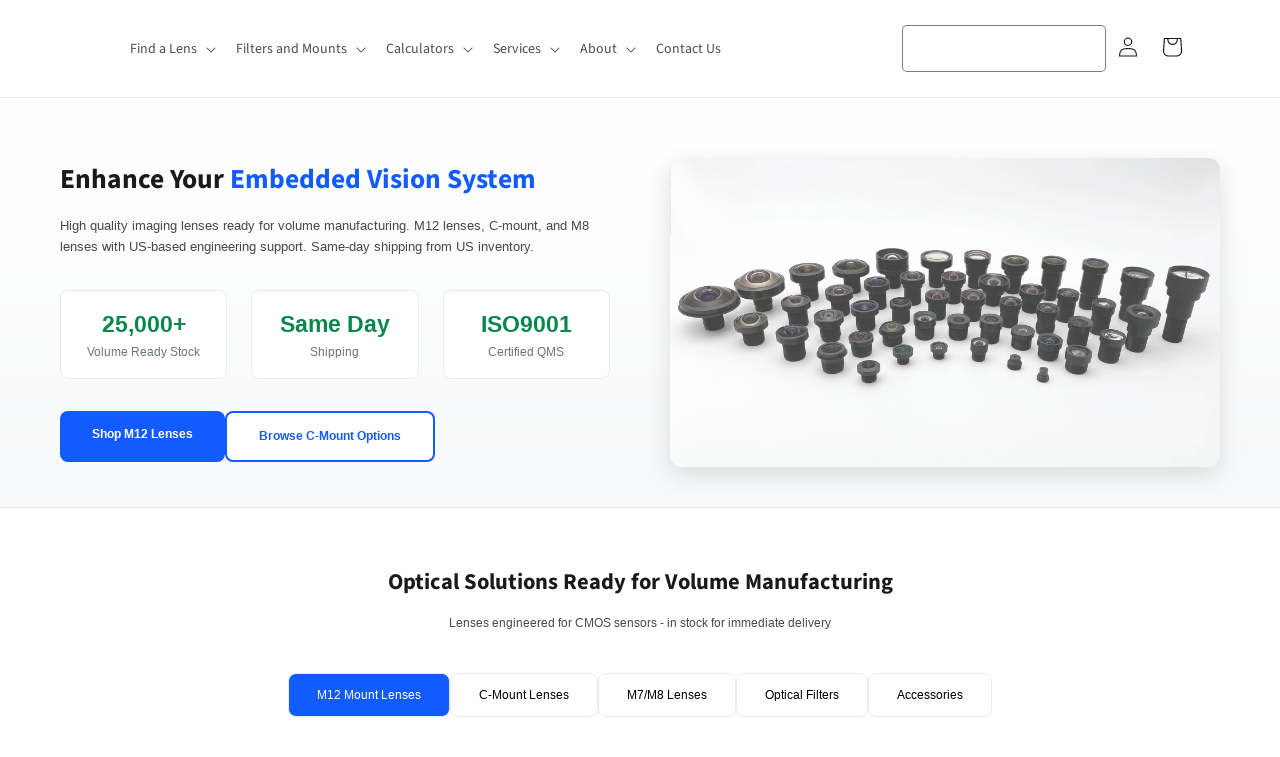

--- FILE ---
content_type: text/html; charset=utf-8
request_url: https://commonlands.com/?page=13
body_size: 43674
content:
<!doctype html>
<html class="js" lang="en">
  <head>
    <meta charset="utf-8">
    <meta http-equiv="X-UA-Compatible" content="IE=edge">
    <meta name="viewport" content="width=device-width,initial-scale=1">
    <meta name="theme-color" content="">
    <link rel="canonical" href="https://commonlands.com/"><link rel="icon" type="image/png" href="//commonlands.com/cdn/shop/files/Commonlands_Camera_Logo_Redone_color_transparent_32.png?crop=center&height=32&v=1613731244&width=32"><link rel="preconnect" href="https://fonts.shopifycdn.com" crossorigin>

    

<meta property="og:site_name" content="Commonlands Optics">
<meta property="og:url" content="https://commonlands.com/">
<meta property="og:title" content="M12 Lenses and C-Mount Lenses for Vision">
<meta property="og:type" content="website">
<meta property="og:description" content="We offer &gt;100 M12 lenses with fast shipping and accurate specs on our webstore. Use free camera calculators, download .STP files, and order samples."><meta property="og:image" content="http://commonlands.com/cdn/shop/files/Commonlands_Camera_Logo_20230119_Blacks_fixed_horizontal_452px_h.jpg?v=1747380076">
  <meta property="og:image:secure_url" content="https://commonlands.com/cdn/shop/files/Commonlands_Camera_Logo_20230119_Blacks_fixed_horizontal_452px_h.jpg?v=1747380076">
  <meta property="og:image:width" content="452">
  <meta property="og:image:height" content="226"><meta name="twitter:card" content="summary_large_image">
<meta name="twitter:title" content="M12 Lenses and C-Mount Lenses for Vision">
<meta name="twitter:description" content="We offer &gt;100 M12 lenses with fast shipping and accurate specs on our webstore. Use free camera calculators, download .STP files, and order samples.">


    <script src="//commonlands.com/cdn/shop/t/38/assets/constants.js?v=132983761750457495441753469743" defer="defer"></script>
    <script src="//commonlands.com/cdn/shop/t/38/assets/pubsub.js?v=25310214064522200911753469745" defer="defer"></script>
    <script src="//commonlands.com/cdn/shop/t/38/assets/global.js?v=7301445359237545521753469743" defer="defer"></script>
    <script src="//commonlands.com/cdn/shop/t/38/assets/details-disclosure.js?v=13653116266235556501753469743" defer="defer"></script>
    <script src="//commonlands.com/cdn/shop/t/38/assets/details-modal.js?v=25581673532751508451753469743" defer="defer"></script>
    <script src="//commonlands.com/cdn/shop/t/38/assets/search-form.js?v=133129549252120666541753469745" defer="defer"></script><script>window.performance && window.performance.mark && window.performance.mark('shopify.content_for_header.start');</script><meta id="shopify-digital-wallet" name="shopify-digital-wallet" content="/27392737398/digital_wallets/dialog">
<meta name="shopify-checkout-api-token" content="9d9ce8d89d072e68e60ddf8f90a52669">
<meta id="in-context-paypal-metadata" data-shop-id="27392737398" data-venmo-supported="false" data-environment="production" data-locale="en_US" data-paypal-v4="true" data-currency="USD">
<script async="async" src="/checkouts/internal/preloads.js?locale=en-US"></script>
<link rel="preconnect" href="https://shop.app" crossorigin="anonymous">
<script async="async" src="https://shop.app/checkouts/internal/preloads.js?locale=en-US&shop_id=27392737398" crossorigin="anonymous"></script>
<script id="apple-pay-shop-capabilities" type="application/json">{"shopId":27392737398,"countryCode":"US","currencyCode":"USD","merchantCapabilities":["supports3DS"],"merchantId":"gid:\/\/shopify\/Shop\/27392737398","merchantName":"Commonlands Optics","requiredBillingContactFields":["postalAddress","email","phone"],"requiredShippingContactFields":["postalAddress","email","phone"],"shippingType":"shipping","supportedNetworks":["visa","masterCard","amex","discover","elo","jcb"],"total":{"type":"pending","label":"Commonlands Optics","amount":"1.00"},"shopifyPaymentsEnabled":true,"supportsSubscriptions":true}</script>
<script id="shopify-features" type="application/json">{"accessToken":"9d9ce8d89d072e68e60ddf8f90a52669","betas":["rich-media-storefront-analytics"],"domain":"commonlands.com","predictiveSearch":true,"shopId":27392737398,"locale":"en"}</script>
<script>var Shopify = Shopify || {};
Shopify.shop = "commonlands-camera-components.myshopify.com";
Shopify.locale = "en";
Shopify.currency = {"active":"USD","rate":"1.0"};
Shopify.country = "US";
Shopify.theme = {"name":"Dawn","id":136668381302,"schema_name":"Dawn","schema_version":"15.4.0","theme_store_id":887,"role":"main"};
Shopify.theme.handle = "null";
Shopify.theme.style = {"id":null,"handle":null};
Shopify.cdnHost = "commonlands.com/cdn";
Shopify.routes = Shopify.routes || {};
Shopify.routes.root = "/";</script>
<script type="module">!function(o){(o.Shopify=o.Shopify||{}).modules=!0}(window);</script>
<script>!function(o){function n(){var o=[];function n(){o.push(Array.prototype.slice.apply(arguments))}return n.q=o,n}var t=o.Shopify=o.Shopify||{};t.loadFeatures=n(),t.autoloadFeatures=n()}(window);</script>
<script>
  window.ShopifyPay = window.ShopifyPay || {};
  window.ShopifyPay.apiHost = "shop.app\/pay";
  window.ShopifyPay.redirectState = null;
</script>
<script id="shop-js-analytics" type="application/json">{"pageType":"index"}</script>
<script defer="defer" async type="module" src="//commonlands.com/cdn/shopifycloud/shop-js/modules/v2/client.init-shop-cart-sync_WVOgQShq.en.esm.js"></script>
<script defer="defer" async type="module" src="//commonlands.com/cdn/shopifycloud/shop-js/modules/v2/chunk.common_C_13GLB1.esm.js"></script>
<script defer="defer" async type="module" src="//commonlands.com/cdn/shopifycloud/shop-js/modules/v2/chunk.modal_CLfMGd0m.esm.js"></script>
<script type="module">
  await import("//commonlands.com/cdn/shopifycloud/shop-js/modules/v2/client.init-shop-cart-sync_WVOgQShq.en.esm.js");
await import("//commonlands.com/cdn/shopifycloud/shop-js/modules/v2/chunk.common_C_13GLB1.esm.js");
await import("//commonlands.com/cdn/shopifycloud/shop-js/modules/v2/chunk.modal_CLfMGd0m.esm.js");

  window.Shopify.SignInWithShop?.initShopCartSync?.({"fedCMEnabled":true,"windoidEnabled":true});

</script>
<script>
  window.Shopify = window.Shopify || {};
  if (!window.Shopify.featureAssets) window.Shopify.featureAssets = {};
  window.Shopify.featureAssets['shop-js'] = {"shop-cart-sync":["modules/v2/client.shop-cart-sync_DuR37GeY.en.esm.js","modules/v2/chunk.common_C_13GLB1.esm.js","modules/v2/chunk.modal_CLfMGd0m.esm.js"],"init-fed-cm":["modules/v2/client.init-fed-cm_BucUoe6W.en.esm.js","modules/v2/chunk.common_C_13GLB1.esm.js","modules/v2/chunk.modal_CLfMGd0m.esm.js"],"shop-toast-manager":["modules/v2/client.shop-toast-manager_B0JfrpKj.en.esm.js","modules/v2/chunk.common_C_13GLB1.esm.js","modules/v2/chunk.modal_CLfMGd0m.esm.js"],"init-shop-cart-sync":["modules/v2/client.init-shop-cart-sync_WVOgQShq.en.esm.js","modules/v2/chunk.common_C_13GLB1.esm.js","modules/v2/chunk.modal_CLfMGd0m.esm.js"],"shop-button":["modules/v2/client.shop-button_B_U3bv27.en.esm.js","modules/v2/chunk.common_C_13GLB1.esm.js","modules/v2/chunk.modal_CLfMGd0m.esm.js"],"init-windoid":["modules/v2/client.init-windoid_DuP9q_di.en.esm.js","modules/v2/chunk.common_C_13GLB1.esm.js","modules/v2/chunk.modal_CLfMGd0m.esm.js"],"shop-cash-offers":["modules/v2/client.shop-cash-offers_BmULhtno.en.esm.js","modules/v2/chunk.common_C_13GLB1.esm.js","modules/v2/chunk.modal_CLfMGd0m.esm.js"],"pay-button":["modules/v2/client.pay-button_CrPSEbOK.en.esm.js","modules/v2/chunk.common_C_13GLB1.esm.js","modules/v2/chunk.modal_CLfMGd0m.esm.js"],"init-customer-accounts":["modules/v2/client.init-customer-accounts_jNk9cPYQ.en.esm.js","modules/v2/client.shop-login-button_DJ5ldayH.en.esm.js","modules/v2/chunk.common_C_13GLB1.esm.js","modules/v2/chunk.modal_CLfMGd0m.esm.js"],"avatar":["modules/v2/client.avatar_BTnouDA3.en.esm.js"],"checkout-modal":["modules/v2/client.checkout-modal_pBPyh9w8.en.esm.js","modules/v2/chunk.common_C_13GLB1.esm.js","modules/v2/chunk.modal_CLfMGd0m.esm.js"],"init-shop-for-new-customer-accounts":["modules/v2/client.init-shop-for-new-customer-accounts_BUoCy7a5.en.esm.js","modules/v2/client.shop-login-button_DJ5ldayH.en.esm.js","modules/v2/chunk.common_C_13GLB1.esm.js","modules/v2/chunk.modal_CLfMGd0m.esm.js"],"init-customer-accounts-sign-up":["modules/v2/client.init-customer-accounts-sign-up_CnczCz9H.en.esm.js","modules/v2/client.shop-login-button_DJ5ldayH.en.esm.js","modules/v2/chunk.common_C_13GLB1.esm.js","modules/v2/chunk.modal_CLfMGd0m.esm.js"],"init-shop-email-lookup-coordinator":["modules/v2/client.init-shop-email-lookup-coordinator_CzjY5t9o.en.esm.js","modules/v2/chunk.common_C_13GLB1.esm.js","modules/v2/chunk.modal_CLfMGd0m.esm.js"],"shop-follow-button":["modules/v2/client.shop-follow-button_CsYC63q7.en.esm.js","modules/v2/chunk.common_C_13GLB1.esm.js","modules/v2/chunk.modal_CLfMGd0m.esm.js"],"shop-login-button":["modules/v2/client.shop-login-button_DJ5ldayH.en.esm.js","modules/v2/chunk.common_C_13GLB1.esm.js","modules/v2/chunk.modal_CLfMGd0m.esm.js"],"shop-login":["modules/v2/client.shop-login_B9ccPdmx.en.esm.js","modules/v2/chunk.common_C_13GLB1.esm.js","modules/v2/chunk.modal_CLfMGd0m.esm.js"],"lead-capture":["modules/v2/client.lead-capture_D0K_KgYb.en.esm.js","modules/v2/chunk.common_C_13GLB1.esm.js","modules/v2/chunk.modal_CLfMGd0m.esm.js"],"payment-terms":["modules/v2/client.payment-terms_BWmiNN46.en.esm.js","modules/v2/chunk.common_C_13GLB1.esm.js","modules/v2/chunk.modal_CLfMGd0m.esm.js"]};
</script>
<script>(function() {
  var isLoaded = false;
  function asyncLoad() {
    if (isLoaded) return;
    isLoaded = true;
    var urls = ["\/\/cdn.shopify.com\/proxy\/1cbeff392da1df64b47a6c179d5a4c5b5b64aaaf6fccab0324ac97af5897e30d\/shopify-script-tags.s3.eu-west-1.amazonaws.com\/smartseo\/instantpage.js?shop=commonlands-camera-components.myshopify.com\u0026sp-cache-control=cHVibGljLCBtYXgtYWdlPTkwMA","https:\/\/fastsimon.akamaized.net\/fast-simon-autocomplete-init.umd.js?mode=shopify\u0026UUID=a2c7c7e6-3374-40a3-b453-2029beddb1ab\u0026store=27392737398\u0026shop=commonlands-camera-components.myshopify.com","https:\/\/cdn.weglot.com\/weglot_script_tag.js?shop=commonlands-camera-components.myshopify.com","\/\/cdn.shopify.com\/proxy\/aa69a5b92594930681d5e2b50b52524b4596383b1e5b136c6a1ee4547078c3f8\/bingshoppingtool-t2app-prod.trafficmanager.net\/uet\/tracking_script?shop=commonlands-camera-components.myshopify.com\u0026sp-cache-control=cHVibGljLCBtYXgtYWdlPTkwMA","https:\/\/chimpstatic.com\/mcjs-connected\/js\/users\/0a8bbf9012284476889070c53\/04e7f56779b0e99e47bb0cf23.js?shop=commonlands-camera-components.myshopify.com"];
    for (var i = 0; i < urls.length; i++) {
      var s = document.createElement('script');
      s.type = 'text/javascript';
      s.async = true;
      s.src = urls[i];
      var x = document.getElementsByTagName('script')[0];
      x.parentNode.insertBefore(s, x);
    }
  };
  if(window.attachEvent) {
    window.attachEvent('onload', asyncLoad);
  } else {
    window.addEventListener('load', asyncLoad, false);
  }
})();</script>
<script id="__st">var __st={"a":27392737398,"offset":-28800,"reqid":"eb92cbe2-3a3f-419b-9fa6-f4547e19ba30-1769666570","pageurl":"commonlands.com\/?page=13","u":"eb99abdf9d15","p":"home"};</script>
<script>window.ShopifyPaypalV4VisibilityTracking = true;</script>
<script id="captcha-bootstrap">!function(){'use strict';const t='contact',e='account',n='new_comment',o=[[t,t],['blogs',n],['comments',n],[t,'customer']],c=[[e,'customer_login'],[e,'guest_login'],[e,'recover_customer_password'],[e,'create_customer']],r=t=>t.map((([t,e])=>`form[action*='/${t}']:not([data-nocaptcha='true']) input[name='form_type'][value='${e}']`)).join(','),a=t=>()=>t?[...document.querySelectorAll(t)].map((t=>t.form)):[];function s(){const t=[...o],e=r(t);return a(e)}const i='password',u='form_key',d=['recaptcha-v3-token','g-recaptcha-response','h-captcha-response',i],f=()=>{try{return window.sessionStorage}catch{return}},m='__shopify_v',_=t=>t.elements[u];function p(t,e,n=!1){try{const o=window.sessionStorage,c=JSON.parse(o.getItem(e)),{data:r}=function(t){const{data:e,action:n}=t;return t[m]||n?{data:e,action:n}:{data:t,action:n}}(c);for(const[e,n]of Object.entries(r))t.elements[e]&&(t.elements[e].value=n);n&&o.removeItem(e)}catch(o){console.error('form repopulation failed',{error:o})}}const l='form_type',E='cptcha';function T(t){t.dataset[E]=!0}const w=window,h=w.document,L='Shopify',v='ce_forms',y='captcha';let A=!1;((t,e)=>{const n=(g='f06e6c50-85a8-45c8-87d0-21a2b65856fe',I='https://cdn.shopify.com/shopifycloud/storefront-forms-hcaptcha/ce_storefront_forms_captcha_hcaptcha.v1.5.2.iife.js',D={infoText:'Protected by hCaptcha',privacyText:'Privacy',termsText:'Terms'},(t,e,n)=>{const o=w[L][v],c=o.bindForm;if(c)return c(t,g,e,D).then(n);var r;o.q.push([[t,g,e,D],n]),r=I,A||(h.body.append(Object.assign(h.createElement('script'),{id:'captcha-provider',async:!0,src:r})),A=!0)});var g,I,D;w[L]=w[L]||{},w[L][v]=w[L][v]||{},w[L][v].q=[],w[L][y]=w[L][y]||{},w[L][y].protect=function(t,e){n(t,void 0,e),T(t)},Object.freeze(w[L][y]),function(t,e,n,w,h,L){const[v,y,A,g]=function(t,e,n){const i=e?o:[],u=t?c:[],d=[...i,...u],f=r(d),m=r(i),_=r(d.filter((([t,e])=>n.includes(e))));return[a(f),a(m),a(_),s()]}(w,h,L),I=t=>{const e=t.target;return e instanceof HTMLFormElement?e:e&&e.form},D=t=>v().includes(t);t.addEventListener('submit',(t=>{const e=I(t);if(!e)return;const n=D(e)&&!e.dataset.hcaptchaBound&&!e.dataset.recaptchaBound,o=_(e),c=g().includes(e)&&(!o||!o.value);(n||c)&&t.preventDefault(),c&&!n&&(function(t){try{if(!f())return;!function(t){const e=f();if(!e)return;const n=_(t);if(!n)return;const o=n.value;o&&e.removeItem(o)}(t);const e=Array.from(Array(32),(()=>Math.random().toString(36)[2])).join('');!function(t,e){_(t)||t.append(Object.assign(document.createElement('input'),{type:'hidden',name:u})),t.elements[u].value=e}(t,e),function(t,e){const n=f();if(!n)return;const o=[...t.querySelectorAll(`input[type='${i}']`)].map((({name:t})=>t)),c=[...d,...o],r={};for(const[a,s]of new FormData(t).entries())c.includes(a)||(r[a]=s);n.setItem(e,JSON.stringify({[m]:1,action:t.action,data:r}))}(t,e)}catch(e){console.error('failed to persist form',e)}}(e),e.submit())}));const S=(t,e)=>{t&&!t.dataset[E]&&(n(t,e.some((e=>e===t))),T(t))};for(const o of['focusin','change'])t.addEventListener(o,(t=>{const e=I(t);D(e)&&S(e,y())}));const B=e.get('form_key'),M=e.get(l),P=B&&M;t.addEventListener('DOMContentLoaded',(()=>{const t=y();if(P)for(const e of t)e.elements[l].value===M&&p(e,B);[...new Set([...A(),...v().filter((t=>'true'===t.dataset.shopifyCaptcha))])].forEach((e=>S(e,t)))}))}(h,new URLSearchParams(w.location.search),n,t,e,['guest_login'])})(!0,!1)}();</script>
<script integrity="sha256-4kQ18oKyAcykRKYeNunJcIwy7WH5gtpwJnB7kiuLZ1E=" data-source-attribution="shopify.loadfeatures" defer="defer" src="//commonlands.com/cdn/shopifycloud/storefront/assets/storefront/load_feature-a0a9edcb.js" crossorigin="anonymous"></script>
<script crossorigin="anonymous" defer="defer" src="//commonlands.com/cdn/shopifycloud/storefront/assets/shopify_pay/storefront-65b4c6d7.js?v=20250812"></script>
<script data-source-attribution="shopify.dynamic_checkout.dynamic.init">var Shopify=Shopify||{};Shopify.PaymentButton=Shopify.PaymentButton||{isStorefrontPortableWallets:!0,init:function(){window.Shopify.PaymentButton.init=function(){};var t=document.createElement("script");t.src="https://commonlands.com/cdn/shopifycloud/portable-wallets/latest/portable-wallets.en.js",t.type="module",document.head.appendChild(t)}};
</script>
<script data-source-attribution="shopify.dynamic_checkout.buyer_consent">
  function portableWalletsHideBuyerConsent(e){var t=document.getElementById("shopify-buyer-consent"),n=document.getElementById("shopify-subscription-policy-button");t&&n&&(t.classList.add("hidden"),t.setAttribute("aria-hidden","true"),n.removeEventListener("click",e))}function portableWalletsShowBuyerConsent(e){var t=document.getElementById("shopify-buyer-consent"),n=document.getElementById("shopify-subscription-policy-button");t&&n&&(t.classList.remove("hidden"),t.removeAttribute("aria-hidden"),n.addEventListener("click",e))}window.Shopify?.PaymentButton&&(window.Shopify.PaymentButton.hideBuyerConsent=portableWalletsHideBuyerConsent,window.Shopify.PaymentButton.showBuyerConsent=portableWalletsShowBuyerConsent);
</script>
<script data-source-attribution="shopify.dynamic_checkout.cart.bootstrap">document.addEventListener("DOMContentLoaded",(function(){function t(){return document.querySelector("shopify-accelerated-checkout-cart, shopify-accelerated-checkout")}if(t())Shopify.PaymentButton.init();else{new MutationObserver((function(e,n){t()&&(Shopify.PaymentButton.init(),n.disconnect())})).observe(document.body,{childList:!0,subtree:!0})}}));
</script>
<link id="shopify-accelerated-checkout-styles" rel="stylesheet" media="screen" href="https://commonlands.com/cdn/shopifycloud/portable-wallets/latest/accelerated-checkout-backwards-compat.css" crossorigin="anonymous">
<style id="shopify-accelerated-checkout-cart">
        #shopify-buyer-consent {
  margin-top: 1em;
  display: inline-block;
  width: 100%;
}

#shopify-buyer-consent.hidden {
  display: none;
}

#shopify-subscription-policy-button {
  background: none;
  border: none;
  padding: 0;
  text-decoration: underline;
  font-size: inherit;
  cursor: pointer;
}

#shopify-subscription-policy-button::before {
  box-shadow: none;
}

      </style>
<script id="sections-script" data-sections="header" defer="defer" src="//commonlands.com/cdn/shop/t/38/compiled_assets/scripts.js?v=54622"></script>
<script>window.performance && window.performance.mark && window.performance.mark('shopify.content_for_header.end');</script>


    <style data-shopify>
      @font-face {
  font-family: "Source Sans Pro";
  font-weight: 400;
  font-style: normal;
  font-display: swap;
  src: url("//commonlands.com/cdn/fonts/source_sans_pro/sourcesanspro_n4.50ae3e156aed9a794db7e94c4d00984c7b66616c.woff2") format("woff2"),
       url("//commonlands.com/cdn/fonts/source_sans_pro/sourcesanspro_n4.d1662e048bd96ae7123e46600ff9744c0d84502d.woff") format("woff");
}

      @font-face {
  font-family: "Source Sans Pro";
  font-weight: 700;
  font-style: normal;
  font-display: swap;
  src: url("//commonlands.com/cdn/fonts/source_sans_pro/sourcesanspro_n7.41cbad1715ffa6489ec3aab1c16fda6d5bdf2235.woff2") format("woff2"),
       url("//commonlands.com/cdn/fonts/source_sans_pro/sourcesanspro_n7.01173495588557d2be0eb2bb2ecdf8e4f01cf917.woff") format("woff");
}

      @font-face {
  font-family: "Source Sans Pro";
  font-weight: 400;
  font-style: italic;
  font-display: swap;
  src: url("//commonlands.com/cdn/fonts/source_sans_pro/sourcesanspro_i4.130f29b9baa0095b80aea9236ca9ef6ab0069c67.woff2") format("woff2"),
       url("//commonlands.com/cdn/fonts/source_sans_pro/sourcesanspro_i4.6146c8c8ae7b8853ccbbc8b859fcf805016ee743.woff") format("woff");
}

      @font-face {
  font-family: "Source Sans Pro";
  font-weight: 700;
  font-style: italic;
  font-display: swap;
  src: url("//commonlands.com/cdn/fonts/source_sans_pro/sourcesanspro_i7.98bb15b3a23880a6e1d86ade6dbb197526ff768d.woff2") format("woff2"),
       url("//commonlands.com/cdn/fonts/source_sans_pro/sourcesanspro_i7.6274cea5e22a575d33653322a4399caadffb1338.woff") format("woff");
}

      @font-face {
  font-family: "Source Sans Pro";
  font-weight: 400;
  font-style: normal;
  font-display: swap;
  src: url("//commonlands.com/cdn/fonts/source_sans_pro/sourcesanspro_n4.50ae3e156aed9a794db7e94c4d00984c7b66616c.woff2") format("woff2"),
       url("//commonlands.com/cdn/fonts/source_sans_pro/sourcesanspro_n4.d1662e048bd96ae7123e46600ff9744c0d84502d.woff") format("woff");
}


      
        :root,
        .color-scheme-1 {
          --color-background: 255,255,255;
        
          --gradient-background: #ffffff;
        

        

        --color-foreground: 18,18,18;
        --color-background-contrast: 191,191,191;
        --color-shadow: 18,18,18;
        --color-button: 18,18,18;
        --color-button-text: 255,255,255;
        --color-secondary-button: 255,255,255;
        --color-secondary-button-text: 18,18,18;
        --color-link: 18,18,18;
        --color-badge-foreground: 18,18,18;
        --color-badge-background: 255,255,255;
        --color-badge-border: 18,18,18;
        --payment-terms-background-color: rgb(255 255 255);
      }
      
        
        .color-scheme-2 {
          --color-background: 243,243,243;
        
          --gradient-background: #f3f3f3;
        

        

        --color-foreground: 18,18,18;
        --color-background-contrast: 179,179,179;
        --color-shadow: 18,18,18;
        --color-button: 18,18,18;
        --color-button-text: 243,243,243;
        --color-secondary-button: 243,243,243;
        --color-secondary-button-text: 18,18,18;
        --color-link: 18,18,18;
        --color-badge-foreground: 18,18,18;
        --color-badge-background: 243,243,243;
        --color-badge-border: 18,18,18;
        --payment-terms-background-color: rgb(243 243 243);
      }
      
        
        .color-scheme-3 {
          --color-background: 36,40,51;
        
          --gradient-background: #242833;
        

        

        --color-foreground: 255,255,255;
        --color-background-contrast: 47,52,66;
        --color-shadow: 18,18,18;
        --color-button: 255,255,255;
        --color-button-text: 0,0,0;
        --color-secondary-button: 36,40,51;
        --color-secondary-button-text: 255,255,255;
        --color-link: 255,255,255;
        --color-badge-foreground: 255,255,255;
        --color-badge-background: 36,40,51;
        --color-badge-border: 255,255,255;
        --payment-terms-background-color: rgb(36 40 51);
      }
      
        
        .color-scheme-4 {
          --color-background: 18,18,18;
        
          --gradient-background: #121212;
        

        

        --color-foreground: 255,255,255;
        --color-background-contrast: 146,146,146;
        --color-shadow: 18,18,18;
        --color-button: 255,255,255;
        --color-button-text: 18,18,18;
        --color-secondary-button: 18,18,18;
        --color-secondary-button-text: 255,255,255;
        --color-link: 255,255,255;
        --color-badge-foreground: 255,255,255;
        --color-badge-background: 18,18,18;
        --color-badge-border: 255,255,255;
        --payment-terms-background-color: rgb(18 18 18);
      }
      
        
        .color-scheme-5 {
          --color-background: 51,79,180;
        
          --gradient-background: #334fb4;
        

        

        --color-foreground: 255,255,255;
        --color-background-contrast: 23,35,81;
        --color-shadow: 18,18,18;
        --color-button: 255,255,255;
        --color-button-text: 51,79,180;
        --color-secondary-button: 51,79,180;
        --color-secondary-button-text: 255,255,255;
        --color-link: 255,255,255;
        --color-badge-foreground: 255,255,255;
        --color-badge-background: 51,79,180;
        --color-badge-border: 255,255,255;
        --payment-terms-background-color: rgb(51 79 180);
      }
      
        
        .color-scheme-5b945e79-3d10-4fdc-bd02-8482ef769ae3 {
          --color-background: 255,255,255;
        
          --gradient-background: #ffffff;
        

        

        --color-foreground: 18,18,18;
        --color-background-contrast: 191,191,191;
        --color-shadow: 18,18,18;
        --color-button: 8,135,74;
        --color-button-text: 255,255,255;
        --color-secondary-button: 255,255,255;
        --color-secondary-button-text: 18,18,18;
        --color-link: 18,18,18;
        --color-badge-foreground: 18,18,18;
        --color-badge-background: 255,255,255;
        --color-badge-border: 18,18,18;
        --payment-terms-background-color: rgb(255 255 255);
      }
      

      body, .color-scheme-1, .color-scheme-2, .color-scheme-3, .color-scheme-4, .color-scheme-5, .color-scheme-5b945e79-3d10-4fdc-bd02-8482ef769ae3 {
        color: rgba(var(--color-foreground), 0.75);
        background-color: rgb(var(--color-background));
      }

      :root {
        --font-body-family: "Source Sans Pro", sans-serif;
        --font-body-style: normal;
        --font-body-weight: 400;
        --font-body-weight-bold: 700;

        --font-heading-family: "Source Sans Pro", sans-serif;
        --font-heading-style: normal;
        --font-heading-weight: 400;

        --font-body-scale: 1.0;
        --font-heading-scale: 1.0;

        --media-padding: px;
        --media-border-opacity: 0.0;
        --media-border-width: 1px;
        --media-radius: 0px;
        --media-shadow-opacity: 0.0;
        --media-shadow-horizontal-offset: 0px;
        --media-shadow-vertical-offset: 4px;
        --media-shadow-blur-radius: 5px;
        --media-shadow-visible: 0;

        --page-width: 120rem;
        --page-width-margin: 0rem;

        --product-card-image-padding: 0.0rem;
        --product-card-corner-radius: 0.0rem;
        --product-card-text-alignment: left;
        --product-card-border-width: 0.0rem;
        --product-card-border-opacity: 0.1;
        --product-card-shadow-opacity: 0.0;
        --product-card-shadow-visible: 0;
        --product-card-shadow-horizontal-offset: 0.0rem;
        --product-card-shadow-vertical-offset: 0.0rem;
        --product-card-shadow-blur-radius: 0.0rem;

        --collection-card-image-padding: 0.0rem;
        --collection-card-corner-radius: 0.0rem;
        --collection-card-text-alignment: left;
        --collection-card-border-width: 0.0rem;
        --collection-card-border-opacity: 0.1;
        --collection-card-shadow-opacity: 0.0;
        --collection-card-shadow-visible: 0;
        --collection-card-shadow-horizontal-offset: 0.0rem;
        --collection-card-shadow-vertical-offset: 0.0rem;
        --collection-card-shadow-blur-radius: 0.0rem;

        --blog-card-image-padding: 0.0rem;
        --blog-card-corner-radius: 0.0rem;
        --blog-card-text-alignment: left;
        --blog-card-border-width: 0.0rem;
        --blog-card-border-opacity: 0.1;
        --blog-card-shadow-opacity: 0.0;
        --blog-card-shadow-visible: 0;
        --blog-card-shadow-horizontal-offset: 0.0rem;
        --blog-card-shadow-vertical-offset: 0.0rem;
        --blog-card-shadow-blur-radius: 0.0rem;

        --badge-corner-radius: 4.0rem;

        --popup-border-width: 1px;
        --popup-border-opacity: 0.1;
        --popup-corner-radius: 0px;
        --popup-shadow-opacity: 0.0;
        --popup-shadow-horizontal-offset: 0px;
        --popup-shadow-vertical-offset: 4px;
        --popup-shadow-blur-radius: 5px;

        --drawer-border-width: 1px;
        --drawer-border-opacity: 0.1;
        --drawer-shadow-opacity: 0.0;
        --drawer-shadow-horizontal-offset: 0px;
        --drawer-shadow-vertical-offset: 4px;
        --drawer-shadow-blur-radius: 5px;

        --spacing-sections-desktop: 0px;
        --spacing-sections-mobile: 0px;

        --grid-desktop-vertical-spacing: 8px;
        --grid-desktop-horizontal-spacing: 8px;
        --grid-mobile-vertical-spacing: 4px;
        --grid-mobile-horizontal-spacing: 4px;

        --text-boxes-border-opacity: 0.1;
        --text-boxes-border-width: 0px;
        --text-boxes-radius: 0px;
        --text-boxes-shadow-opacity: 0.0;
        --text-boxes-shadow-visible: 0;
        --text-boxes-shadow-horizontal-offset: 0px;
        --text-boxes-shadow-vertical-offset: 4px;
        --text-boxes-shadow-blur-radius: 0px;

        --buttons-radius: 4px;
        --buttons-radius-outset: 5px;
        --buttons-border-width: 1px;
        --buttons-border-opacity: 1.0;
        --buttons-shadow-opacity: 0.0;
        --buttons-shadow-visible: 0;
        --buttons-shadow-horizontal-offset: 0px;
        --buttons-shadow-vertical-offset: 4px;
        --buttons-shadow-blur-radius: 5px;
        --buttons-border-offset: 0.3px;

        --inputs-radius: 4px;
        --inputs-border-width: 1px;
        --inputs-border-opacity: 0.55;
        --inputs-shadow-opacity: 0.0;
        --inputs-shadow-horizontal-offset: 0px;
        --inputs-margin-offset: 0px;
        --inputs-shadow-vertical-offset: 4px;
        --inputs-shadow-blur-radius: 5px;
        --inputs-radius-outset: 5px;

        --variant-pills-radius: 40px;
        --variant-pills-border-width: 1px;
        --variant-pills-border-opacity: 0.55;
        --variant-pills-shadow-opacity: 0.0;
        --variant-pills-shadow-horizontal-offset: 0px;
        --variant-pills-shadow-vertical-offset: 4px;
        --variant-pills-shadow-blur-radius: 5px;
      }

      *,
      *::before,
      *::after {
        box-sizing: inherit;
      }

      html {
        box-sizing: border-box;
        font-size: calc(var(--font-body-scale) * 62.5%);
        height: 100%;
      }

      body {
        display: grid;
        grid-template-rows: auto auto 1fr auto;
        grid-template-columns: 100%;
        min-height: 100%;
        margin: 0;
        font-size: 1.4rem;
        letter-spacing: 0rem;
        line-height: calc(1 + 0.8 / var(--font-body-scale));
        font-family: var(--font-body-family);
        font-style: var(--font-body-style);
        font-weight: var(--font-body-weight);
      }

      @media screen and (min-width: 750px) {
        body {
          font-size: 1.6rem;
        }
      }
    </style>

    <link href="//commonlands.com/cdn/shop/t/38/assets/base.css?v=80646259760875103621766070625" rel="stylesheet" type="text/css" media="all" />
    <link rel="stylesheet" href="//commonlands.com/cdn/shop/t/38/assets/component-cart-items.css?v=117657391505696024291753664005" media="print" onload="this.media='all'"><link href="//commonlands.com/cdn/shop/t/38/assets/component-cart-drawer.css?v=125172063307368259421753663320" rel="stylesheet" type="text/css" media="all" />
      
  
      <link href="//commonlands.com/cdn/shop/t/38/assets/component-cart.css?v=164708765130180853531753469743" rel="stylesheet" type="text/css" media="all" />
     <link href="//commonlands.com/cdn/shop/t/38/assets/component-price.css?v=47596247576480123001753469743" rel="stylesheet" type="text/css" media="all" />
      <link href="//commonlands.com/cdn/shop/t/38/assets/component-totals.css?v=15906652033866631521753469743" rel="stylesheet" type="text/css" media="all" />
      <link href="//commonlands.com/cdn/shop/t/38/assets/component-discounts.css?v=152760482443307489271753469743" rel="stylesheet" type="text/css" media="all" />

      <link rel="preload" as="font" href="//commonlands.com/cdn/fonts/source_sans_pro/sourcesanspro_n4.50ae3e156aed9a794db7e94c4d00984c7b66616c.woff2" type="font/woff2" crossorigin>
      

      <link rel="preload" as="font" href="//commonlands.com/cdn/fonts/source_sans_pro/sourcesanspro_n4.50ae3e156aed9a794db7e94c4d00984c7b66616c.woff2" type="font/woff2" crossorigin>
      

<script>
      if (Shopify.designMode) {
        document.documentElement.classList.add('shopify-design-mode');
      }
    </script>
    
<link rel="alternate" hreflang="en" href="https://commonlands.com/">
        <link rel="alternate" hreflang="de" href="https://de.commonlands.com/">
        <link rel="alternate" hreflang="ko" href="https://ko.commonlands.com/">
          <link rel="alternate" hreflang="ja" href="https://ja.commonlands.com/">
    <script type="text/javascript" src="https://cdn.weglot.com/weglot.min.js"></script>
    <!-- CART HELPER - DO NOT DELETE -->
   <script defer="defer">
         try {
         setTimeout(function () {
           window.__pagefly_helper_store__ &&
             window.__pagefly_helper_store__.subscribe(function (r) {
  $.getJSON('/?sections=cart-notification-product,cart-notification-button,cart-drawer,cart-icon-bubble').then( sections => {
                       const cartDrawer =document.querySelector('cart-notification') || document.querySelector('cart-drawer')
                       cartDrawer.classList.remove('is-empty')
                       r.sections = sections
                       cartDrawer.renderContents(r)
                     })
});
         }, 2500);
       } catch (e) {
         console.warn(e);
       }
   </script>
<!--Add -->
	<script type='text/javascript' src="https://shopify-websitespeedy7.b-cdn.net/speedyscripts/ecmrx_665/ecmrx_665_1.js"></script>
	<script type='text/javascript' src="https://shopify-websitespeedy7.b-cdn.net/speedyscripts/ecmrx_665/ecmrx_665_2.js"></script>
	<script type='text/javascript' src="https://shopify-websitespeedy7.b-cdn.net/speedyscripts/ecmrx_665/ecmrx_665_3.js"></script>
    
<script>
    Weglot.initialize({
        api_key: 'wg_ca961b9120e28d9d449ff5d56b27049b3'
    });
    </script>
       
  

<!-- PageFly Header Render begins -->
  
  <script>
    window.addEventListener('load', () => {
      // fallback for gtag when not initialized
      if(typeof window.gtag !== 'function') {
        window.gtag = (str1, str2, obj) => {
        }
      }
    }) 
  </script>
  <style>.__pf .pf-c-ct,.__pf .pf-c-lt,.__pf .pf-c-rt{align-content:flex-start}.__pf .oh,.pf-sr-only{overflow:hidden}.__pf img,.__pf video{max-width:100%;border:0;vertical-align:middle}.__pf [tabIndex],.__pf button,.__pf input,.__pf select,.__pf textarea{touch-action:manipulation}.__pf:not([data-pf-editor-version=gen-2]) :focus-visible{outline:0!important;box-shadow:none!important}.__pf:not([data-pf-editor-version=gen-2]) :not(input):not(select):not(textarea):not([data-active=true]):focus-visible{border:none!important}.__pf *,.__pf :after,.__pf :before{box-sizing:border-box}.__pf [disabled],.__pf [readonly]{cursor:default}.__pf [data-href],.__pf button:not([data-pf-id]):hover{cursor:pointer}.__pf [disabled]:not([disabled=false]),.pf-dialog svg{pointer-events:none}.__pf [hidden]{display:none!important}.__pf [data-link=inherit]{color:inherit;text-decoration:none}.__pf [data-pf-placeholder]{outline:0;height:auto;display:none;pointer-events:none!important}.__pf .pf-ifr,.__pf [style*="--ratio"] img{height:100%;left:0;top:0;width:100%;position:absolute}.__pf .pf-r,.__pf .pf-r-eh>.pf-c{display:flex}.__pf [style*="--cw"]{padding:0 15px;width:100%;margin:auto;max-width:var(--cw)}.__pf .pf-ifr{border:0}.__pf .pf-bg-lazy{background-image:none!important}.__pf .pf-r{flex-wrap:wrap}.__pf .pf-r-dg{display:grid}.__pf [style*="--c-xs"]{max-width:calc(100%/12*var(--c-xs));flex-basis:calc(100%/12*var(--c-xs))}.__pf [style*="--s-xs"]{margin:0 calc(-1 * var(--s-xs))}.__pf [style*="--s-xs"]>.pf-c{padding:var(--s-xs)}.__pf .pf-r-ew>.pf-c{flex-grow:1;flex-basis:0}.__pf [style*="--ew-xs"]>.pf-c{flex-basis:calc(100% / var(--ew-xs));max-width:calc(100% / var(--ew-xs))}.__pf [style*="--ratio"]{position:relative;padding-bottom:var(--ratio)}.main-content{padding:0}.footer-section,.site-footer,.site-footer-wrapper,main .accent-background+.shopify-section{margin:0}@media (max-width:767.4999px){.__pf .pf-hide{display:none!important}}@media (max-width:1024.4999px) and (min-width:767.5px){.__pf .pf-sm-hide{display:none!important}}@media (max-width:1199.4999px) and (min-width:1024.5px){.__pf .pf-md-hide{display:none!important}}@media (min-width:767.5px){.__pf [style*="--s-sm"]{margin:0 calc(-1 * var(--s-sm))}.__pf [style*="--c-sm"]{max-width:calc(100%/12*var(--c-sm));flex-basis:calc(100%/12*var(--c-sm))}.__pf [style*="--s-sm"]>.pf-c{padding:var(--s-sm)}.__pf [style*="--ew-sm"]>.pf-c{flex-basis:calc(100% / var(--ew-sm));max-width:calc(100% / var(--ew-sm))}}@media (min-width:1024.5px){.__pf [style*="--s-md"]{margin:0 calc(-1 * var(--s-md))}.__pf [style*="--c-md"]{max-width:calc(100%/12*var(--c-md));flex-basis:calc(100%/12*var(--c-md))}.__pf [style*="--s-md"]>.pf-c{padding:var(--s-md)}.__pf [style*="--ew-md"]>.pf-c{flex-basis:calc(100% / var(--ew-md));max-width:calc(100% / var(--ew-md))}}@media (min-width:1199.5px){.__pf [style*="--s-lg"]{margin:0 calc(-1 * var(--s-lg))}.__pf [style*="--c-lg"]{max-width:calc(100%/12*var(--c-lg));flex-basis:calc(100%/12*var(--c-lg))}.__pf [style*="--s-lg"]>.pf-c{padding:var(--s-lg)}.__pf [style*="--ew-lg"]>.pf-c{flex-basis:calc(100% / var(--ew-lg));max-width:calc(100% / var(--ew-lg))}.__pf .pf-lg-hide{display:none!important}}.__pf .pf-r-eh>.pf-c>div{width:100%}.__pf .pf-c-lt{justify-content:flex-start;align-items:flex-start}.__pf .pf-c-ct{justify-content:center;align-items:flex-start}.__pf .pf-c-rt{justify-content:flex-end;align-items:flex-start}.__pf .pf-c-lm{justify-content:flex-start;align-items:center;align-content:center}.__pf .pf-c-cm{justify-content:center;align-items:center;align-content:center}.__pf .pf-c-rm{justify-content:flex-end;align-items:center;align-content:center}.__pf .pf-c-cb,.__pf .pf-c-lb,.__pf .pf-c-rb{align-content:flex-end}.__pf .pf-c-lb{justify-content:flex-start;align-items:flex-end}.__pf .pf-c-cb{justify-content:center;align-items:flex-end}.__pf .pf-c-rb{justify-content:flex-end;align-items:flex-end}.pf-no-border:not(:focus-visible){border:none;outline:0}.pf-sr-only{position:absolute;width:1px;height:1px;padding:0;clip:rect(0,0,0,0);white-space:nowrap;clip-path:inset(50%);border:0}.pf-close-dialog-btn,.pf-dialog{background:0 0;border:none;padding:0}.pf-visibility-hidden{visibility:hidden}.pf-dialog{top:50%;left:50%;transform:translate(-50%,-50%);max-height:min(calc(9/16*100vw),calc(100% - 6px - 2em));-webkit-overflow-scrolling:touch;overflow:hidden;margin:0}.pf-dialog::backdrop{background:rgba(0,0,0,.9);opacity:1}.pf-close-dialog-btn{position:absolute;top:0;right:0;height:16px;margin-bottom:8px;cursor:pointer}.pf-close-dialog-btn:not(:focus-visible){box-shadow:none}.pf-dialog-content{display:block;margin:24px auto auto;width:100%;height:calc(100% - 24px)}.pf-dialog-content>*{width:100%;height:100%;border:0}</style>
<style>@media all{.__pf .pf-gs-button-1,.__pf .pf-gs-button-2,.__pf .pf-gs-button-3{padding:12px 20px;line-height:16px;letter-spacing:0}.__pf .pf-gs-button-1,.__pf .pf-gs-heading-1,.__pf .pf-gs-heading-3{text-transform:capitalize;font-family:var(--pf-primary-font)}.__pf .pf-gs-button-1,.__pf .pf-gs-button-2,.__pf .pf-gs-heading-1,.__pf .pf-gs-heading-2,.__pf .pf-gs-heading-3{font-family:var(--pf-primary-font)}.__pf{--pf-primary-color:rgb(8, 135, 74);--pf-secondary-color:rgb(18, 91, 255);--pf-foreground-color:rgb(155, 155, 162);--pf-background-color:rgb(255, 255, 255);--pf-color-5:rgb(17, 18, 19);--pf-color-6:rgb(246, 197, 103);--pf-color-7:rgb(121, 202, 216);--pf-color-8:rgb(246, 246, 247);--pf-primary-font:"Source Sans Pro";--pf-secondary-font:"Source Sans Pro";--pf-tertiary-font:"Source Sans Pro";--pf-4th-font:"Source Sans Pro";--pf-5th-font:"Source Sans Pro";--pf-6th-font:"Source Sans Pro"}.__pf .pf-gs-button-1{background-color:#08874a;color:#fff;font-size:14px;border:2px solid #08874a;font-weight:700;border-radius:8px}.__pf .pf-gs-button-1:hover,.__pf .pf-gs-button-2{color:#08874a;border:2px solid #08874a;font-size:14px;font-weight:700}.__pf .pf-gs-button-2{border-radius:8px}.__pf .pf-gs-button-3{background-color:#919da9;color:#fff;border-radius:40px;margin:0;font-size:16px}.__pf .pf-gs-button-4{color:#919da9;border-radius:40px;border:1px solid #919da9;padding:12px 20px;margin:0;font-size:16px;line-height:16px;letter-spacing:0}.__pf .pf-gs-button-5,.__pf .pf-gs-button-6{color:#919da9;border-style:solid;border-color:#919da9;font-size:16px;line-height:16px;padding:12px 20px;letter-spacing:0}.__pf .pf-gs-button-5{border-width:0 0 3px;margin:0}.__pf .pf-gs-button-6{border-width:0 3px 3px 0;margin:0}.__pf .pf-gs-icon-1,.__pf .pf-gs-icon-2{background-color:#919da9;padding:8px;margin:0;border-style:none}.__pf .pf-gs-button-1:hover{background-color:#fff;border-radius:8px;padding:12px 20px}.__pf .pf-gs-button-1:active{font-size:14px;font-weight:700;padding:12px 20px}.__pf .pf-gs-button-2:hover{color:#fff;background-color:#08874a;border:2px solid #08874a;font-size:14px;border-radius:8px}.__pf .pf-gs-button-2:active{font-size:14px;font-weight:700}.__pf .pf-gs-icon-1{color:#fff;border-radius:0}.__pf .pf-gs-icon-2{color:#fff;border-radius:50%}.__pf .pf-gs-icon-3,.__pf .pf-gs-icon-4{background-color:#fff;color:#919da9;padding:8px;margin:0;border:1px solid #919da9}.__pf .pf-gs-icon-4{border-radius:50%}.__pf .pf-gs-icon-5,.__pf .pf-gs-icon-6{background-color:#f5f5f5;color:#919da9;padding:8px;margin:0;border:1px solid #919da9}.__pf .pf-gs-icon-6{border-radius:50%}.__pf .pf-gs-image-1{width:100%}.__pf .pf-gs-image-2{border:3px solid #919da9;width:100%}.__pf .pf-gs-image-3{border:3px solid #919da9;padding:10px;width:100%}.__pf .pf-gs-image-4,.__pf .pf-gs-image-5{border-radius:50%;width:100%}.__pf .pf-gs-image-5{border:3px solid #919da9}.__pf .pf-gs-image-6{border-radius:50%;border:3px solid #919da9;padding:10px;width:100%}.__pf .pf-gs-heading-1{margin:8px 0 16px;font-size:24px;color:#000;padding:0;font-weight:700;letter-spacing:0}.__pf .pf-gs-heading-2{margin:0 0 8px;font-size:14px;color:#125bff;padding:0;font-weight:700}.__pf .pf-gs-heading-3{margin:8px 0 16px;font-size:24px;color:#000;padding:0;font-weight:700;text-align:center;letter-spacing:0}.__pf .pf-gs-heading-4{margin:0 0 8px;font-size:14px;color:#125bff;padding:0;font-weight:700;text-align:center;font-family:var(--pf-primary-font)}.__pf .pf-gs-heading-5,.__pf .pf-gs-heading-6{margin-bottom:8px;font-size:14px;color:#000;font-weight:700;text-transform:capitalize;font-family:var(--pf-primary-font);margin-top:0}.__pf .pf-gs-heading-5{text-align:left}.__pf .pf-gs-heading-6{text-align:center}.__pf .pf-gs-paragraph-1,.__pf .pf-gs-paragraph-3{margin:0 0 16px;color:#000;padding:0;font-size:14px;font-weight:400;font-family:var(--pf-primary-font)}.__pf .pf-gs-paragraph-1{text-align:left;letter-spacing:0}.__pf .pf-gs-paragraph-2{color:#000;font-size:14px;text-align:center;font-weight:400;font-family:var(--pf-primary-font)}.__pf .pf-gs-paragraph-3{text-align:right}.__pf .pf-gs-paragraph-4{color:#000;padding:0;margin:16px 0;font-size:14px;font-weight:400;font-family:var(--pf-primary-font)}.__pf .pf-gs-divider-1{color:#919da9;padding:16px 0;margin:0}.__pf .pf-gs-divider-2{color:#444749;padding:16px 0;margin:0}.__pf .pf-gs-divider-3{color:#b9bfca;padding:16px 0;margin:0}}@media (min-width:1025px) and (max-width:1199px){.__pf .pf-gs-button-1,.__pf .pf-gs-button-1:hover,.__pf .pf-gs-button-2,.__pf .pf-gs-button-2:hover{font-family:var(--pf-primary-font)}.__pf .pf-gs-heading-5{text-align:left}.__pf .pf-gs-paragraph-1,.__pf .pf-gs-paragraph-2,.__pf .pf-gs-paragraph-3{font-size:14px}}@media (min-width:768px) and (max-width:1024px){.__pf .pf-gs-button-1,.__pf .pf-gs-button-1:hover,.__pf .pf-gs-heading-2,.__pf .pf-gs-heading-4,.__pf .pf-gs-heading-5,.__pf .pf-gs-heading-6,.__pf .pf-gs-paragraph-1,.__pf .pf-gs-paragraph-2{font-size:14px}.__pf .pf-gs-heading-1,.__pf .pf-gs-heading-3{font-size:18px}}@media (max-width:767px){.__pf .pf-gs-button-1{font-family:var(--pf-primary-font)}.__pf .pf-gs-heading-1,.__pf .pf-gs-heading-3{font-size:16px}.__pf .pf-gs-heading-2,.__pf .pf-gs-heading-4,.__pf .pf-gs-heading-5,.__pf .pf-gs-heading-6,.__pf .pf-gs-paragraph-1,.__pf .pf-gs-paragraph-2,.__pf .pf-gs-paragraph-3{font-size:12px}}</style>
<style>.pf-color-scheme-1,.pf-color-scheme-2{--pf-scheme-shadow-color:rgb(0, 0, 0, 0.25)}.pf-color-scheme-1{--pf-scheme-bg-color: ;--pf-scheme-text-color: ;--pf-scheme-btn-bg-color: ;--pf-scheme-btn-text-color: ;--pf-scheme-border-color: ;background-color:var(--pf-scheme-bg-color);background-image:var(--pf-scheme-bg-gradient-color);border-color:var(--pf-scheme-border-color);color:var(--pf-scheme-text-color)}.pf-color-scheme-2,.pf-color-scheme-3{--pf-scheme-btn-text-color:rgb(255, 255, 255);background-color:var(--pf-scheme-bg-color);background-image:var(--pf-scheme-bg-gradient-color);border-color:var(--pf-scheme-border-color);color:var(--pf-scheme-text-color)}.pf-color-scheme-2{--pf-scheme-bg-color:rgba(255, 255, 255, 0);--pf-scheme-text-color:rgb(0, 0, 0);--pf-scheme-btn-bg-color:rgb(145, 157, 169);--pf-scheme-border-color:rgba(0, 0, 0)}.pf-color-scheme-3,.pf-color-scheme-4{--pf-scheme-text-color:rgb(18, 18, 18);--pf-scheme-btn-bg-color:rgb(18, 18, 18);--pf-scheme-border-color:rgb(18, 18, 18)}.pf-color-scheme-3{--pf-scheme-bg-color:rgb(255, 255, 255);--pf-scheme-shadow-color:rgb(18, 18, 18)}.pf-color-scheme-4{--pf-scheme-bg-color:rgb(243, 243, 243);--pf-scheme-btn-text-color:rgb(243, 243, 243);--pf-scheme-shadow-color:rgb(18, 18, 18);background-color:var(--pf-scheme-bg-color);background-image:var(--pf-scheme-bg-gradient-color);border-color:var(--pf-scheme-border-color);color:var(--pf-scheme-text-color)}.pf-color-scheme-5,.pf-color-scheme-6,.pf-color-scheme-7{--pf-scheme-text-color:rgb(255, 255, 255);--pf-scheme-btn-bg-color:rgb(255, 255, 255);--pf-scheme-border-color:rgb(255, 255, 255);--pf-scheme-shadow-color:rgb(18, 18, 18);background-color:var(--pf-scheme-bg-color);background-image:var(--pf-scheme-bg-gradient-color);border-color:var(--pf-scheme-border-color);color:var(--pf-scheme-text-color)}.pf-color-scheme-5{--pf-scheme-bg-color:rgb(36, 40, 51);--pf-scheme-btn-text-color:rgb(0, 0, 0)}.pf-color-scheme-6{--pf-scheme-bg-color:rgb(18, 18, 18);--pf-scheme-btn-text-color:rgb(18, 18, 18)}.pf-color-scheme-7{--pf-scheme-bg-color:rgb(51, 79, 180);--pf-scheme-btn-text-color:rgb(51, 79, 180)}[data-pf-type^=Button]{background-color:var(--pf-scheme-btn-bg-color);background-image:var(--pf-scheme-btn-bg-gradient-color);color:var(--pf-scheme-btn-text-color)}@media all{.__pf .pf-button-2,.__pf .pf-button-3{font-size:14px;font-weight:700;font-family:"Source Sans Pro"}.__pf .pf-button-2,.__pf .pf-button-3,.__pf .pf-button-4{padding:12px 20px;line-height:16px;letter-spacing:0}.__pf .pf-button-2{background-color:#08874a;color:#fff;border:2px solid #08874a;border-radius:8px;text-transform:capitalize}.__pf .pf-button-3{color:#08874a;border:2px solid #08874a;border-radius:8px}.__pf .pf-button-4{background-color:#919da9;color:#fff;border-radius:40px;margin:0;font-size:16px}.__pf .pf-button-5{color:#919da9;border-radius:40px;border:1px solid #919da9;padding:12px 20px;margin:0;font-size:16px;line-height:16px;letter-spacing:0}.__pf .pf-button-6,.__pf .pf-button-7{color:#919da9;border-style:solid;border-color:#919da9;margin:0;font-size:16px;line-height:16px;letter-spacing:0;padding:12px 20px}.__pf .pf-button-6{border-width:0 0 3px}.__pf .pf-button-7{border-width:0 3px 3px 0}.__pf .pf-button-8{background-color:#919da9;color:#fff;padding:12px 20px}.__pf .pf-icon-1,.__pf .pf-text-1,.__pf .pf-text-6,.__pf .pf-text-7,.pf-icon2-1,.pf-icon2-2,.pf-icon2-3,.pf-icon2-4,.pf-icon2-5,.pf-icon2-6,.pf-icon2-7{background-color:var(--pf-scheme-bg-color);color:var(--pf-scheme-text-color)}.__pf .pf-icon-2,.__pf .pf-icon-3{background-color:#919da9;color:#fff;padding:8px;margin:0;border-style:none}.__pf .pf-icon-2{border-radius:0}.__pf .pf-icon-3{border-radius:50%}.__pf .pf-icon-4,.__pf .pf-icon-5{color:#919da9;padding:8px;margin:0;border:1px solid #919da9;background-color:#fff}.__pf .pf-icon-5{border-radius:50%}.__pf .pf-icon-6,.__pf .pf-icon-7{background-color:#f5f5f5;color:#919da9;padding:8px;margin:0;border:1px solid #919da9}.__pf .pf-icon-7{border-radius:50%}.__pf .pf-text-2,.__pf .pf-text-4{margin:0 0 16px;color:#000;padding:0;font-size:14px;font-weight:400;font-family:"Source Sans Pro"}.__pf .pf-text-2{text-align:left;letter-spacing:0}.__pf .pf-text-3{color:#000;font-size:14px;text-align:center;font-weight:400;font-family:"Source Sans Pro"}.__pf .pf-text-4{text-align:right}.__pf .pf-text-5{color:#000;padding:0;margin:16px 0;font-size:14px;font-weight:400;font-family:"Source Sans Pro"}.__pf .pf-divider-1{color:var(--pf-scheme-text-color)}.__pf .pf-divider-2{color:#919da9;padding:16px 0;margin:0}.__pf .pf-divider-3{color:#444749;padding:16px 0;margin:0}.__pf .pf-divider-4{color:#b9bfca;padding:16px 0;margin:0}.__pf .pf-heading-1-h1,.__pf .pf-heading-1-h2,.__pf .pf-heading-1-h3,.__pf .pf-heading-1-h4,.__pf .pf-heading-1-h5,.__pf .pf-heading-1-h6{color:var(--pf-scheme-text-color);background-color:var(--pf-scheme-bg-color)}.__pf .pf-heading-2-h1,.__pf .pf-heading-2-h2,.__pf .pf-heading-2-h3,.__pf .pf-heading-2-h4,.__pf .pf-heading-2-h5,.__pf .pf-heading-2-h6{margin:8px 0 16px;font-size:24px;color:#000;padding:0;font-weight:700;letter-spacing:0;text-transform:capitalize;font-family:"Source Sans Pro"}.__pf .pf-heading-3-h1,.__pf .pf-heading-3-h2,.__pf .pf-heading-3-h3,.__pf .pf-heading-3-h4,.__pf .pf-heading-3-h5,.__pf .pf-heading-3-h6{margin:0 0 8px;font-size:14px;color:#125bff;padding:0;font-weight:700;font-family:"Source Sans Pro"}.__pf .pf-heading-4-h1,.__pf .pf-heading-4-h2,.__pf .pf-heading-4-h3,.__pf .pf-heading-4-h4,.__pf .pf-heading-4-h5,.__pf .pf-heading-4-h6{margin:8px 0 16px;font-size:24px;color:#000;padding:0;font-weight:700;text-align:center;text-transform:capitalize;letter-spacing:0;font-family:"Source Sans Pro"}.__pf .pf-heading-5-h1,.__pf .pf-heading-5-h2,.__pf .pf-heading-5-h3,.__pf .pf-heading-5-h4,.__pf .pf-heading-5-h5,.__pf .pf-heading-5-h6{margin:0 0 8px;font-size:14px;color:#125bff;padding:0;font-weight:700;text-align:center;font-family:"Source Sans Pro"}.__pf .pf-heading-6-h1,.__pf .pf-heading-6-h2,.__pf .pf-heading-6-h3,.__pf .pf-heading-6-h4,.__pf .pf-heading-6-h5,.__pf .pf-heading-6-h6{margin-bottom:8px;font-size:14px;color:#000;font-weight:700;text-align:left;text-transform:capitalize;font-family:"Source Sans Pro";margin-top:0}.__pf .pf-heading-7-h1,.__pf .pf-heading-7-h2,.__pf .pf-heading-7-h3,.__pf .pf-heading-7-h4,.__pf .pf-heading-7-h5,.__pf .pf-heading-7-h6{margin-bottom:8px;font-size:14px;color:#000;font-weight:700;text-align:center;text-transform:capitalize;font-family:"Source Sans Pro";margin-top:0}.__pf .pf-button-2:hover{font-weight:700;color:#08874a;border:2px solid #08874a;background-color:#fff;border-radius:8px;font-size:14px;padding:12px 20px}.__pf .pf-button-2:active{font-size:14px;font-weight:700;padding:12px 20px}.__pf .pf-button-3:hover{color:#fff;background-color:#08874a;border:2px solid #08874a;font-size:14px;border-radius:8px}.__pf .pf-button-3:active{font-size:14px;font-weight:700}.__pf .pf-image-2{width:100%}.__pf .pf-image-3{border:3px solid #919da9;width:100%}.__pf .pf-image-4{border:3px solid #919da9;padding:10px;width:100%}.__pf .pf-image-5,.__pf .pf-image-6{border-radius:50%;width:100%}.__pf .pf-image-6{border:3px solid #919da9}.__pf .pf-image-7{border-radius:50%;border:3px solid #919da9;padding:10px;width:100%}.__pf .pf-field-1,.__pf .pf-field-2,.__pf .pf-field-3,.__pf .pf-field-4,.__pf .pf-field-5,.__pf .pf-field-6{background-color:#fdfdfd;border:.66px solid #8a8a8a;border-radius:8px;padding:6px 12px}}</style>
<style id="pf-shopify-font">div.__pf {--pf-shopify-font-family-type-header-font: "Source Sans Pro", sans-serif;
        --pf-shopify-font-style-type-header-font: normal;
        --pf-shopify-font-weight-type-header-font: 400;
--pf-shopify-font-family-type-body-font: "Source Sans Pro", sans-serif;
        --pf-shopify-font-style-type-body-font: normal;
        --pf-shopify-font-weight-type-body-font: 400;}</style>
<link rel="stylesheet" href="//commonlands.com/cdn/shop/t/38/assets/pagefly-animation.css?v=35569424405882025761753670245" media="print" onload="this.media='all'">



<style>.bMuAgN,.jrBPeP{position:relative}.cnplnS{--pf-sample-color:#5d6b82;--pf-border-color:#d1d5db}.bMuAgN{display:flex}.bMuAgN.pf-flex-section{margin:auto}.jrBPeP{padding:20px 15px}@media (min-width:1024.5px){.jrBPeP{padding:20px 24px}}@media all{.__pf.__pf_9xy3s8ST .pf-6_{padding:0}.__pf.__pf_9xy3s8ST .pf-7_{width:100%}.__pf.__pf_9xy3s8ST .pf-6_>.pf-flex-section{display:flex;flex-flow:column;justify-content:flex-start;align-items:flex-start;gap:16px;max-width:unset}}</style><!-- PageFly Header Render ends --><!-- BEGIN app block: shopify://apps/consentmo-gdpr/blocks/gdpr_cookie_consent/4fbe573f-a377-4fea-9801-3ee0858cae41 -->


<!-- END app block --><!-- BEGIN app block: shopify://apps/froonze-loyalty-wishlist/blocks/social_logins/3c495b68-652c-468d-a0ef-5bad6935d104 -->
  <!-- BEGIN app snippet: social_logins_data_script --><script>
  
  window.frcp = window.frcp || {}
  window.frcp.plugins = window.frcp.plugins || Object({"social_logins":"advanced","wishlist":null,"order_actions":null,"custom_forms":null,"loyalty":null,"customer_account":"grandfathered","reorder_btn":true,"custom_pages":false,"cp_integrations":"basic","recently_viewed":true})
  window.frcp.socialLogins = {
    pageType: 'index',
    defaultOneTapClientId: "3632585625-0hs7op4acvop222n05hmfj28h3qkkhvi.apps.googleusercontent.com",
    cdnUrl: "https://cdn.froonze.com",
    customerId: null,
    stylingSettings: {
      position: "below",
      isShowDivider: true,
      style: "icon_and_text",
      textAlignment: "center",
      iconAlignment: "left",
      iconStyle: "white",
      isShowShadow: true,
    },
    settings: Object({"social_logins_providers":{"apple":{"name":"apple","app_id":null,"enabled":true,"order":5},"amazon":{"name":"amazon","app_id":null,"enabled":true,"order":3},"google":{"name":"google","app_id":"978068360403-qj9nbiet5js46kk2m56tfl4s5cmshkla.apps.googleusercontent.com","enabled":true,"order":1},"twitter":{"name":"twitter","app_id":null,"enabled":false,"order":2},"facebook":{"name":"facebook","app_id":null,"enabled":false,"order":0},"linkedin":{"name":"linkedin","app_id":null,"enabled":true,"order":4}},"social_logins_google_one_tap":{"enabled":true,"show_only_on_login":true},"social_logins_forbid_registration":{"enabled":null,"registration_page_path":null},"social_logins_same_page_redirect":null}),
    httpsUrl: "https://app.froonze.com",
    texts: Object(),
  }
  window.frcp.appProxy = "\/apps\/customer-portal" || '/apps/customer-portal'
</script>
<!-- END app snippet -->

  <!-- BEGIN app snippet: social_logins_style --><style>
  :root {
    --frcp-sl-textAlignment: center;
    --frcp-sl-borderRadius: 4px;
    --frcp-sl-spacing: 8px;
    
      --frcp-sl-boxShadow: 5px 5px 5px lightgrey;
    
  }

  
    
  
</style>
<!-- END app snippet -->

  <!-- BEGIN app snippet: theme_customization_tags -->
<!-- END app snippet -->
  <!-- BEGIN app snippet: assets_loader --><script id="social_logins">
  (function() {
    const _loadAsset = function(tag, params, id) {
      const asset = document.createElement(tag)
      for (const key in params) asset[key] = params[key]
      if (id) asset.id = `frcp_${id.split('-')[0]}_main_js`
      document.head.append(asset)
    }
    if (document.readyState !== 'loading') {
      _loadAsset('script', { src: 'https://cdn.shopify.com/extensions/019bfa21-de6c-7a03-aec9-8cb9480f6e38/customer-portal-262/assets/social_logins-CWZiTw5q.js', type: 'module', defer: true }, 'social_logins-CWZiTw5q.js')
    } else {
      document.addEventListener('DOMContentLoaded', () => {
        _loadAsset('script', { src: 'https://cdn.shopify.com/extensions/019bfa21-de6c-7a03-aec9-8cb9480f6e38/customer-portal-262/assets/social_logins-CWZiTw5q.js', type: 'module', defer: true }, 'social_logins-CWZiTw5q.js')
      })
    }

    
      _loadAsset('link', { href: 'https://cdn.shopify.com/extensions/019bfa21-de6c-7a03-aec9-8cb9480f6e38/customer-portal-262/assets/social_logins-CWZiTw5q.css', rel: 'stylesheet', media: 'all' })
    
  })()
</script>
<!-- END app snippet -->



<!-- END app block --><!-- BEGIN app block: shopify://apps/froonze-loyalty-wishlist/blocks/customer_account_page/3c495b68-652c-468d-a0ef-5bad6935d104 --><!-- BEGIN app snippet: main_color_variables -->





<style>
  :root {
    --frcp-primaryColor:  #5873F9;
    --frcp-btnTextColor: #ffffff;
    --frcp-backgroundColor: #ffffff;
    --frcp-textColor: #202202;
    --frcp-hoverOpacity:  0.7;
  }
</style>
<!-- END app snippet -->

<script>
  window.frcp ||= {}
  frcp.customerPage ||= {}
  frcp.customerPage.enabled = true
  frcp.customerPage.path = "\/"
  frcp.customerPage.accountPage = null
  frcp.customerId = null
</script>






<!-- END app block --><!-- BEGIN app block: shopify://apps/product-filters-search/blocks/autocomplete/95672d06-1c4e-4e1b-9368-e84ce1ad6886 --><script>
    var fast_dawn_theme_action = "/pages/search-results";
    var __isp_new_jquery = "true" === "true";
</script>


    
        <script> var fs_inject_ac_on_interaction = true;</script>
    


    <script>var _isp_injected_already = true</script>
    <!-- BEGIN app snippet: fast-simon-autocomplete-init --><script id="autocomplete-initilizer"
        src="https://static-autocomplete.fastsimon.com/fast-simon-autocomplete-init.umd.js?mode=shopify&UUID=a2c7c7e6-3374-40a3-b453-2029beddb1ab&store=27392737398"
        async>
</script>
<!-- END app snippet -->

<!-- END app block --><!-- BEGIN app block: shopify://apps/weglot-translate-your-store/blocks/weglot/3097482a-fafe-42ff-bc33-ea19e35c4a20 -->





  


<!--Start Weglot Script-->
<script src="https://cdn.weglot.com/weglot.min.js?api_key=" async></script>
<!--End Weglot Script-->

<!-- END app block --><!-- BEGIN app block: shopify://apps/smart-seo/blocks/smartseo/7b0a6064-ca2e-4392-9a1d-8c43c942357b --><meta name="smart-seo-integrated" content="true" /><!-- metatagsSavedToSEOFields: false --><title>M12 Lenses and C-Mount Lenses for Vision - page- 13</title><meta name="description" content="We offer &gt;100 M12 lenses with fast shipping and accurate specs on our webstore. Use free camera calculators, download .STP files, and order samples."><!-- BEGIN app snippet: smartseo.website.info.jsonld --><!--JSON-LD data generated by Smart SEO-->
<script type="application/ld+json">
    {
        "@context": "https://schema.org",
        "@type": "Website",
        "url": "https://commonlands.com",
        "name": "Commonlands Optics",
        "potentialAction": {
            "@type": "SearchAction",
            "target": "https://commonlands.com/search?q={query}",
            "query-input": "required name=query"
        }
    }
</script><!-- END app snippet --><!-- END app block --><!-- BEGIN app block: shopify://apps/pagefly-page-builder/blocks/app-embed/83e179f7-59a0-4589-8c66-c0dddf959200 -->

<!-- BEGIN app snippet: pagefly-cro-ab-testing-main -->







<script>
  ;(function () {
    const url = new URL(window.location)
    const viewParam = url.searchParams.get('view')
    if (viewParam && viewParam.includes('variant-pf-')) {
      url.searchParams.set('pf_v', viewParam)
      url.searchParams.delete('view')
      window.history.replaceState({}, '', url)
    }
  })()
</script>



<script type='module'>
  
  window.PAGEFLY_CRO = window.PAGEFLY_CRO || {}

  window.PAGEFLY_CRO['data_debug'] = {
    original_template_suffix: "home",
    allow_ab_test: false,
    ab_test_start_time: 0,
    ab_test_end_time: 0,
    today_date_time: 1769666570000,
  }
  window.PAGEFLY_CRO['GA4'] = { enabled: false}
</script>

<!-- END app snippet -->








  <script src='https://cdn.shopify.com/extensions/019bf883-1122-7445-9dca-5d60e681c2c8/pagefly-page-builder-216/assets/pagefly-helper.js' defer='defer'></script>

  <script src='https://cdn.shopify.com/extensions/019bf883-1122-7445-9dca-5d60e681c2c8/pagefly-page-builder-216/assets/pagefly-general-helper.js' defer='defer'></script>

  <script src='https://cdn.shopify.com/extensions/019bf883-1122-7445-9dca-5d60e681c2c8/pagefly-page-builder-216/assets/pagefly-snap-slider.js' defer='defer'></script>

  <script src='https://cdn.shopify.com/extensions/019bf883-1122-7445-9dca-5d60e681c2c8/pagefly-page-builder-216/assets/pagefly-slideshow-v3.js' defer='defer'></script>

  <script src='https://cdn.shopify.com/extensions/019bf883-1122-7445-9dca-5d60e681c2c8/pagefly-page-builder-216/assets/pagefly-slideshow-v4.js' defer='defer'></script>

  <script src='https://cdn.shopify.com/extensions/019bf883-1122-7445-9dca-5d60e681c2c8/pagefly-page-builder-216/assets/pagefly-glider.js' defer='defer'></script>

  <script src='https://cdn.shopify.com/extensions/019bf883-1122-7445-9dca-5d60e681c2c8/pagefly-page-builder-216/assets/pagefly-slideshow-v1-v2.js' defer='defer'></script>

  <script src='https://cdn.shopify.com/extensions/019bf883-1122-7445-9dca-5d60e681c2c8/pagefly-page-builder-216/assets/pagefly-product-media.js' defer='defer'></script>

  <script src='https://cdn.shopify.com/extensions/019bf883-1122-7445-9dca-5d60e681c2c8/pagefly-page-builder-216/assets/pagefly-product.js' defer='defer'></script>


<script id='pagefly-helper-data' type='application/json'>
  {
    "page_optimization": {
      "assets_prefetching": true
    },
    "elements_asset_mapper": {
      "Accordion": "https://cdn.shopify.com/extensions/019bf883-1122-7445-9dca-5d60e681c2c8/pagefly-page-builder-216/assets/pagefly-accordion.js",
      "Accordion3": "https://cdn.shopify.com/extensions/019bf883-1122-7445-9dca-5d60e681c2c8/pagefly-page-builder-216/assets/pagefly-accordion3.js",
      "CountDown": "https://cdn.shopify.com/extensions/019bf883-1122-7445-9dca-5d60e681c2c8/pagefly-page-builder-216/assets/pagefly-countdown.js",
      "GMap1": "https://cdn.shopify.com/extensions/019bf883-1122-7445-9dca-5d60e681c2c8/pagefly-page-builder-216/assets/pagefly-gmap.js",
      "GMap2": "https://cdn.shopify.com/extensions/019bf883-1122-7445-9dca-5d60e681c2c8/pagefly-page-builder-216/assets/pagefly-gmap.js",
      "GMapBasicV2": "https://cdn.shopify.com/extensions/019bf883-1122-7445-9dca-5d60e681c2c8/pagefly-page-builder-216/assets/pagefly-gmap.js",
      "GMapAdvancedV2": "https://cdn.shopify.com/extensions/019bf883-1122-7445-9dca-5d60e681c2c8/pagefly-page-builder-216/assets/pagefly-gmap.js",
      "HTML.Video": "https://cdn.shopify.com/extensions/019bf883-1122-7445-9dca-5d60e681c2c8/pagefly-page-builder-216/assets/pagefly-htmlvideo.js",
      "HTML.Video2": "https://cdn.shopify.com/extensions/019bf883-1122-7445-9dca-5d60e681c2c8/pagefly-page-builder-216/assets/pagefly-htmlvideo2.js",
      "HTML.Video3": "https://cdn.shopify.com/extensions/019bf883-1122-7445-9dca-5d60e681c2c8/pagefly-page-builder-216/assets/pagefly-htmlvideo2.js",
      "BackgroundVideo": "https://cdn.shopify.com/extensions/019bf883-1122-7445-9dca-5d60e681c2c8/pagefly-page-builder-216/assets/pagefly-htmlvideo2.js",
      "Instagram": "https://cdn.shopify.com/extensions/019bf883-1122-7445-9dca-5d60e681c2c8/pagefly-page-builder-216/assets/pagefly-instagram.js",
      "Instagram2": "https://cdn.shopify.com/extensions/019bf883-1122-7445-9dca-5d60e681c2c8/pagefly-page-builder-216/assets/pagefly-instagram.js",
      "Insta3": "https://cdn.shopify.com/extensions/019bf883-1122-7445-9dca-5d60e681c2c8/pagefly-page-builder-216/assets/pagefly-instagram3.js",
      "Tabs": "https://cdn.shopify.com/extensions/019bf883-1122-7445-9dca-5d60e681c2c8/pagefly-page-builder-216/assets/pagefly-tab.js",
      "Tabs3": "https://cdn.shopify.com/extensions/019bf883-1122-7445-9dca-5d60e681c2c8/pagefly-page-builder-216/assets/pagefly-tab3.js",
      "ProductBox": "https://cdn.shopify.com/extensions/019bf883-1122-7445-9dca-5d60e681c2c8/pagefly-page-builder-216/assets/pagefly-cart.js",
      "FBPageBox2": "https://cdn.shopify.com/extensions/019bf883-1122-7445-9dca-5d60e681c2c8/pagefly-page-builder-216/assets/pagefly-facebook.js",
      "FBLikeButton2": "https://cdn.shopify.com/extensions/019bf883-1122-7445-9dca-5d60e681c2c8/pagefly-page-builder-216/assets/pagefly-facebook.js",
      "TwitterFeed2": "https://cdn.shopify.com/extensions/019bf883-1122-7445-9dca-5d60e681c2c8/pagefly-page-builder-216/assets/pagefly-twitter.js",
      "Paragraph4": "https://cdn.shopify.com/extensions/019bf883-1122-7445-9dca-5d60e681c2c8/pagefly-page-builder-216/assets/pagefly-paragraph4.js",

      "AliReviews": "https://cdn.shopify.com/extensions/019bf883-1122-7445-9dca-5d60e681c2c8/pagefly-page-builder-216/assets/pagefly-3rd-elements.js",
      "BackInStock": "https://cdn.shopify.com/extensions/019bf883-1122-7445-9dca-5d60e681c2c8/pagefly-page-builder-216/assets/pagefly-3rd-elements.js",
      "GloboBackInStock": "https://cdn.shopify.com/extensions/019bf883-1122-7445-9dca-5d60e681c2c8/pagefly-page-builder-216/assets/pagefly-3rd-elements.js",
      "GrowaveWishlist": "https://cdn.shopify.com/extensions/019bf883-1122-7445-9dca-5d60e681c2c8/pagefly-page-builder-216/assets/pagefly-3rd-elements.js",
      "InfiniteOptionsShopPad": "https://cdn.shopify.com/extensions/019bf883-1122-7445-9dca-5d60e681c2c8/pagefly-page-builder-216/assets/pagefly-3rd-elements.js",
      "InkybayProductPersonalizer": "https://cdn.shopify.com/extensions/019bf883-1122-7445-9dca-5d60e681c2c8/pagefly-page-builder-216/assets/pagefly-3rd-elements.js",
      "LimeSpot": "https://cdn.shopify.com/extensions/019bf883-1122-7445-9dca-5d60e681c2c8/pagefly-page-builder-216/assets/pagefly-3rd-elements.js",
      "Loox": "https://cdn.shopify.com/extensions/019bf883-1122-7445-9dca-5d60e681c2c8/pagefly-page-builder-216/assets/pagefly-3rd-elements.js",
      "Opinew": "https://cdn.shopify.com/extensions/019bf883-1122-7445-9dca-5d60e681c2c8/pagefly-page-builder-216/assets/pagefly-3rd-elements.js",
      "Powr": "https://cdn.shopify.com/extensions/019bf883-1122-7445-9dca-5d60e681c2c8/pagefly-page-builder-216/assets/pagefly-3rd-elements.js",
      "ProductReviews": "https://cdn.shopify.com/extensions/019bf883-1122-7445-9dca-5d60e681c2c8/pagefly-page-builder-216/assets/pagefly-3rd-elements.js",
      "PushOwl": "https://cdn.shopify.com/extensions/019bf883-1122-7445-9dca-5d60e681c2c8/pagefly-page-builder-216/assets/pagefly-3rd-elements.js",
      "ReCharge": "https://cdn.shopify.com/extensions/019bf883-1122-7445-9dca-5d60e681c2c8/pagefly-page-builder-216/assets/pagefly-3rd-elements.js",
      "Rivyo": "https://cdn.shopify.com/extensions/019bf883-1122-7445-9dca-5d60e681c2c8/pagefly-page-builder-216/assets/pagefly-3rd-elements.js",
      "TrackingMore": "https://cdn.shopify.com/extensions/019bf883-1122-7445-9dca-5d60e681c2c8/pagefly-page-builder-216/assets/pagefly-3rd-elements.js",
      "Vitals": "https://cdn.shopify.com/extensions/019bf883-1122-7445-9dca-5d60e681c2c8/pagefly-page-builder-216/assets/pagefly-3rd-elements.js",
      "Wiser": "https://cdn.shopify.com/extensions/019bf883-1122-7445-9dca-5d60e681c2c8/pagefly-page-builder-216/assets/pagefly-3rd-elements.js"
    },
    "custom_elements_mapper": {
      "pf-click-action-element": "https://cdn.shopify.com/extensions/019bf883-1122-7445-9dca-5d60e681c2c8/pagefly-page-builder-216/assets/pagefly-click-action-element.js",
      "pf-dialog-element": "https://cdn.shopify.com/extensions/019bf883-1122-7445-9dca-5d60e681c2c8/pagefly-page-builder-216/assets/pagefly-dialog-element.js"
    }
  }
</script>


<!-- END app block --><!-- BEGIN app block: shopify://apps/dr-cart-shipping-rates/blocks/instant-load/6fdcf202-26c0-4288-be36-8b389f5d262c --><!-- For self-installation -->
<script>(() => {const installerKey = 'docapp-shipping-auto-install'; const urlParams = new URLSearchParams(window.location.search); if (urlParams.get(installerKey)) {window.sessionStorage.setItem(installerKey, JSON.stringify({integrationId: urlParams.get('docapp-integration-id'), divClass: urlParams.get('docapp-install-class'), check: urlParams.get('docapp-check')}));}})();</script>
<script>(() => {const previewKey = 'docapp-shipping-test'; const urlParams = new URLSearchParams(window.location.search); if (urlParams.get(previewKey)) {window.sessionStorage.setItem(previewKey, JSON.stringify({active: true, integrationId: urlParams.get('docapp-shipping-inst-test')}));}})();</script>
<script>window.cartShippingCalculatorProAppBlock = true;</script>

<!-- App speed-up -->
<script id="docapp-shipping-speedup">
    (() => { if (window.cartShippingCalculatorProAppLoaded) return; let script = document.createElement('script'); script.src = "https://d1an1e2qw504lz.cloudfront.net/shop/js/cart-shipping-calculator-pro.min.js?shop=commonlands-camera-components.myshopify.com"; document.getElementById('docapp-shipping-speedup').after(script); })();
</script>


<!-- END app block --><script src="https://cdn.shopify.com/extensions/019c04d5-bd56-77a6-8deb-540ac3d290f7/consentmo-gdpr-614/assets/consentmo_cookie_consent.js" type="text/javascript" defer="defer"></script>
<link href="https://monorail-edge.shopifysvc.com" rel="dns-prefetch">
<script>(function(){if ("sendBeacon" in navigator && "performance" in window) {try {var session_token_from_headers = performance.getEntriesByType('navigation')[0].serverTiming.find(x => x.name == '_s').description;} catch {var session_token_from_headers = undefined;}var session_cookie_matches = document.cookie.match(/_shopify_s=([^;]*)/);var session_token_from_cookie = session_cookie_matches && session_cookie_matches.length === 2 ? session_cookie_matches[1] : "";var session_token = session_token_from_headers || session_token_from_cookie || "";function handle_abandonment_event(e) {var entries = performance.getEntries().filter(function(entry) {return /monorail-edge.shopifysvc.com/.test(entry.name);});if (!window.abandonment_tracked && entries.length === 0) {window.abandonment_tracked = true;var currentMs = Date.now();var navigation_start = performance.timing.navigationStart;var payload = {shop_id: 27392737398,url: window.location.href,navigation_start,duration: currentMs - navigation_start,session_token,page_type: "index"};window.navigator.sendBeacon("https://monorail-edge.shopifysvc.com/v1/produce", JSON.stringify({schema_id: "online_store_buyer_site_abandonment/1.1",payload: payload,metadata: {event_created_at_ms: currentMs,event_sent_at_ms: currentMs}}));}}window.addEventListener('pagehide', handle_abandonment_event);}}());</script>
<script id="web-pixels-manager-setup">(function e(e,d,r,n,o){if(void 0===o&&(o={}),!Boolean(null===(a=null===(i=window.Shopify)||void 0===i?void 0:i.analytics)||void 0===a?void 0:a.replayQueue)){var i,a;window.Shopify=window.Shopify||{};var t=window.Shopify;t.analytics=t.analytics||{};var s=t.analytics;s.replayQueue=[],s.publish=function(e,d,r){return s.replayQueue.push([e,d,r]),!0};try{self.performance.mark("wpm:start")}catch(e){}var l=function(){var e={modern:/Edge?\/(1{2}[4-9]|1[2-9]\d|[2-9]\d{2}|\d{4,})\.\d+(\.\d+|)|Firefox\/(1{2}[4-9]|1[2-9]\d|[2-9]\d{2}|\d{4,})\.\d+(\.\d+|)|Chrom(ium|e)\/(9{2}|\d{3,})\.\d+(\.\d+|)|(Maci|X1{2}).+ Version\/(15\.\d+|(1[6-9]|[2-9]\d|\d{3,})\.\d+)([,.]\d+|)( \(\w+\)|)( Mobile\/\w+|) Safari\/|Chrome.+OPR\/(9{2}|\d{3,})\.\d+\.\d+|(CPU[ +]OS|iPhone[ +]OS|CPU[ +]iPhone|CPU IPhone OS|CPU iPad OS)[ +]+(15[._]\d+|(1[6-9]|[2-9]\d|\d{3,})[._]\d+)([._]\d+|)|Android:?[ /-](13[3-9]|1[4-9]\d|[2-9]\d{2}|\d{4,})(\.\d+|)(\.\d+|)|Android.+Firefox\/(13[5-9]|1[4-9]\d|[2-9]\d{2}|\d{4,})\.\d+(\.\d+|)|Android.+Chrom(ium|e)\/(13[3-9]|1[4-9]\d|[2-9]\d{2}|\d{4,})\.\d+(\.\d+|)|SamsungBrowser\/([2-9]\d|\d{3,})\.\d+/,legacy:/Edge?\/(1[6-9]|[2-9]\d|\d{3,})\.\d+(\.\d+|)|Firefox\/(5[4-9]|[6-9]\d|\d{3,})\.\d+(\.\d+|)|Chrom(ium|e)\/(5[1-9]|[6-9]\d|\d{3,})\.\d+(\.\d+|)([\d.]+$|.*Safari\/(?![\d.]+ Edge\/[\d.]+$))|(Maci|X1{2}).+ Version\/(10\.\d+|(1[1-9]|[2-9]\d|\d{3,})\.\d+)([,.]\d+|)( \(\w+\)|)( Mobile\/\w+|) Safari\/|Chrome.+OPR\/(3[89]|[4-9]\d|\d{3,})\.\d+\.\d+|(CPU[ +]OS|iPhone[ +]OS|CPU[ +]iPhone|CPU IPhone OS|CPU iPad OS)[ +]+(10[._]\d+|(1[1-9]|[2-9]\d|\d{3,})[._]\d+)([._]\d+|)|Android:?[ /-](13[3-9]|1[4-9]\d|[2-9]\d{2}|\d{4,})(\.\d+|)(\.\d+|)|Mobile Safari.+OPR\/([89]\d|\d{3,})\.\d+\.\d+|Android.+Firefox\/(13[5-9]|1[4-9]\d|[2-9]\d{2}|\d{4,})\.\d+(\.\d+|)|Android.+Chrom(ium|e)\/(13[3-9]|1[4-9]\d|[2-9]\d{2}|\d{4,})\.\d+(\.\d+|)|Android.+(UC? ?Browser|UCWEB|U3)[ /]?(15\.([5-9]|\d{2,})|(1[6-9]|[2-9]\d|\d{3,})\.\d+)\.\d+|SamsungBrowser\/(5\.\d+|([6-9]|\d{2,})\.\d+)|Android.+MQ{2}Browser\/(14(\.(9|\d{2,})|)|(1[5-9]|[2-9]\d|\d{3,})(\.\d+|))(\.\d+|)|K[Aa][Ii]OS\/(3\.\d+|([4-9]|\d{2,})\.\d+)(\.\d+|)/},d=e.modern,r=e.legacy,n=navigator.userAgent;return n.match(d)?"modern":n.match(r)?"legacy":"unknown"}(),u="modern"===l?"modern":"legacy",c=(null!=n?n:{modern:"",legacy:""})[u],f=function(e){return[e.baseUrl,"/wpm","/b",e.hashVersion,"modern"===e.buildTarget?"m":"l",".js"].join("")}({baseUrl:d,hashVersion:r,buildTarget:u}),m=function(e){var d=e.version,r=e.bundleTarget,n=e.surface,o=e.pageUrl,i=e.monorailEndpoint;return{emit:function(e){var a=e.status,t=e.errorMsg,s=(new Date).getTime(),l=JSON.stringify({metadata:{event_sent_at_ms:s},events:[{schema_id:"web_pixels_manager_load/3.1",payload:{version:d,bundle_target:r,page_url:o,status:a,surface:n,error_msg:t},metadata:{event_created_at_ms:s}}]});if(!i)return console&&console.warn&&console.warn("[Web Pixels Manager] No Monorail endpoint provided, skipping logging."),!1;try{return self.navigator.sendBeacon.bind(self.navigator)(i,l)}catch(e){}var u=new XMLHttpRequest;try{return u.open("POST",i,!0),u.setRequestHeader("Content-Type","text/plain"),u.send(l),!0}catch(e){return console&&console.warn&&console.warn("[Web Pixels Manager] Got an unhandled error while logging to Monorail."),!1}}}}({version:r,bundleTarget:l,surface:e.surface,pageUrl:self.location.href,monorailEndpoint:e.monorailEndpoint});try{o.browserTarget=l,function(e){var d=e.src,r=e.async,n=void 0===r||r,o=e.onload,i=e.onerror,a=e.sri,t=e.scriptDataAttributes,s=void 0===t?{}:t,l=document.createElement("script"),u=document.querySelector("head"),c=document.querySelector("body");if(l.async=n,l.src=d,a&&(l.integrity=a,l.crossOrigin="anonymous"),s)for(var f in s)if(Object.prototype.hasOwnProperty.call(s,f))try{l.dataset[f]=s[f]}catch(e){}if(o&&l.addEventListener("load",o),i&&l.addEventListener("error",i),u)u.appendChild(l);else{if(!c)throw new Error("Did not find a head or body element to append the script");c.appendChild(l)}}({src:f,async:!0,onload:function(){if(!function(){var e,d;return Boolean(null===(d=null===(e=window.Shopify)||void 0===e?void 0:e.analytics)||void 0===d?void 0:d.initialized)}()){var d=window.webPixelsManager.init(e)||void 0;if(d){var r=window.Shopify.analytics;r.replayQueue.forEach((function(e){var r=e[0],n=e[1],o=e[2];d.publishCustomEvent(r,n,o)})),r.replayQueue=[],r.publish=d.publishCustomEvent,r.visitor=d.visitor,r.initialized=!0}}},onerror:function(){return m.emit({status:"failed",errorMsg:"".concat(f," has failed to load")})},sri:function(e){var d=/^sha384-[A-Za-z0-9+/=]+$/;return"string"==typeof e&&d.test(e)}(c)?c:"",scriptDataAttributes:o}),m.emit({status:"loading"})}catch(e){m.emit({status:"failed",errorMsg:(null==e?void 0:e.message)||"Unknown error"})}}})({shopId: 27392737398,storefrontBaseUrl: "https://commonlands.com",extensionsBaseUrl: "https://extensions.shopifycdn.com/cdn/shopifycloud/web-pixels-manager",monorailEndpoint: "https://monorail-edge.shopifysvc.com/unstable/produce_batch",surface: "storefront-renderer",enabledBetaFlags: ["2dca8a86"],webPixelsConfigList: [{"id":"1315635318","configuration":"{\"focusDuration\":\"3\"}","eventPayloadVersion":"v1","runtimeContext":"STRICT","scriptVersion":"5267644d2647fc677b620ee257b1625c","type":"APP","apiClientId":1743893,"privacyPurposes":["ANALYTICS","SALE_OF_DATA"],"dataSharingAdjustments":{"protectedCustomerApprovalScopes":["read_customer_personal_data"]}},{"id":"1085898870","configuration":"{\"ti\":\"187043879\",\"endpoint\":\"https:\/\/bat.bing.com\/action\/0\"}","eventPayloadVersion":"v1","runtimeContext":"STRICT","scriptVersion":"5ee93563fe31b11d2d65e2f09a5229dc","type":"APP","apiClientId":2997493,"privacyPurposes":["ANALYTICS","MARKETING","SALE_OF_DATA"],"dataSharingAdjustments":{"protectedCustomerApprovalScopes":["read_customer_personal_data"]}},{"id":"997851254","configuration":"{\"config\":\"{\\\"google_tag_ids\\\":[\\\"GT-KVJKM6QS\\\"],\\\"target_country\\\":\\\"ZZ\\\",\\\"gtag_events\\\":[{\\\"type\\\":\\\"view_item\\\",\\\"action_label\\\":\\\"MC-64ST68LWN6\\\"},{\\\"type\\\":\\\"purchase\\\",\\\"action_label\\\":\\\"MC-64ST68LWN6\\\"},{\\\"type\\\":\\\"page_view\\\",\\\"action_label\\\":\\\"MC-64ST68LWN6\\\"}],\\\"enable_monitoring_mode\\\":false}\"}","eventPayloadVersion":"v1","runtimeContext":"OPEN","scriptVersion":"b2a88bafab3e21179ed38636efcd8a93","type":"APP","apiClientId":1780363,"privacyPurposes":[],"dataSharingAdjustments":{"protectedCustomerApprovalScopes":["read_customer_address","read_customer_email","read_customer_name","read_customer_personal_data","read_customer_phone"]}},{"id":"845578358","configuration":"{\"accountID\":\"a2c7c7e6-3374-40a3-b453-2029beddb1ab\"}","eventPayloadVersion":"v1","runtimeContext":"STRICT","scriptVersion":"ed3062273042a62eadac52e696eeaaa8","type":"APP","apiClientId":159457,"privacyPurposes":["ANALYTICS","MARKETING","SALE_OF_DATA"],"dataSharingAdjustments":{"protectedCustomerApprovalScopes":["read_customer_address","read_customer_email","read_customer_name","read_customer_personal_data","read_customer_phone"]}},{"id":"347177078","configuration":"{\"endpoint\":\"https:\\\/\\\/api.parcelpanel.com\",\"debugMode\":\"false\"}","eventPayloadVersion":"v1","runtimeContext":"STRICT","scriptVersion":"f2b9a7bfa08fd9028733e48bf62dd9f1","type":"APP","apiClientId":2681387,"privacyPurposes":["ANALYTICS"],"dataSharingAdjustments":{"protectedCustomerApprovalScopes":["read_customer_address","read_customer_email","read_customer_name","read_customer_personal_data","read_customer_phone"]}},{"id":"99876982","eventPayloadVersion":"1","runtimeContext":"LAX","scriptVersion":"1","type":"CUSTOM","privacyPurposes":["ANALYTICS","MARKETING"],"name":"GTM Test"},{"id":"shopify-app-pixel","configuration":"{}","eventPayloadVersion":"v1","runtimeContext":"STRICT","scriptVersion":"0450","apiClientId":"shopify-pixel","type":"APP","privacyPurposes":["ANALYTICS","MARKETING"]},{"id":"shopify-custom-pixel","eventPayloadVersion":"v1","runtimeContext":"LAX","scriptVersion":"0450","apiClientId":"shopify-pixel","type":"CUSTOM","privacyPurposes":["ANALYTICS","MARKETING"]}],isMerchantRequest: false,initData: {"shop":{"name":"Commonlands Optics","paymentSettings":{"currencyCode":"USD"},"myshopifyDomain":"commonlands-camera-components.myshopify.com","countryCode":"US","storefrontUrl":"https:\/\/commonlands.com"},"customer":null,"cart":null,"checkout":null,"productVariants":[],"purchasingCompany":null},},"https://commonlands.com/cdn","1d2a099fw23dfb22ep557258f5m7a2edbae",{"modern":"","legacy":""},{"shopId":"27392737398","storefrontBaseUrl":"https:\/\/commonlands.com","extensionBaseUrl":"https:\/\/extensions.shopifycdn.com\/cdn\/shopifycloud\/web-pixels-manager","surface":"storefront-renderer","enabledBetaFlags":"[\"2dca8a86\"]","isMerchantRequest":"false","hashVersion":"1d2a099fw23dfb22ep557258f5m7a2edbae","publish":"custom","events":"[[\"page_viewed\",{}]]"});</script><script>
  window.ShopifyAnalytics = window.ShopifyAnalytics || {};
  window.ShopifyAnalytics.meta = window.ShopifyAnalytics.meta || {};
  window.ShopifyAnalytics.meta.currency = 'USD';
  var meta = {"page":{"pageType":"home","requestId":"eb92cbe2-3a3f-419b-9fa6-f4547e19ba30-1769666570"}};
  for (var attr in meta) {
    window.ShopifyAnalytics.meta[attr] = meta[attr];
  }
</script>
<script class="analytics">
  (function () {
    var customDocumentWrite = function(content) {
      var jquery = null;

      if (window.jQuery) {
        jquery = window.jQuery;
      } else if (window.Checkout && window.Checkout.$) {
        jquery = window.Checkout.$;
      }

      if (jquery) {
        jquery('body').append(content);
      }
    };

    var hasLoggedConversion = function(token) {
      if (token) {
        return document.cookie.indexOf('loggedConversion=' + token) !== -1;
      }
      return false;
    }

    var setCookieIfConversion = function(token) {
      if (token) {
        var twoMonthsFromNow = new Date(Date.now());
        twoMonthsFromNow.setMonth(twoMonthsFromNow.getMonth() + 2);

        document.cookie = 'loggedConversion=' + token + '; expires=' + twoMonthsFromNow;
      }
    }

    var trekkie = window.ShopifyAnalytics.lib = window.trekkie = window.trekkie || [];
    if (trekkie.integrations) {
      return;
    }
    trekkie.methods = [
      'identify',
      'page',
      'ready',
      'track',
      'trackForm',
      'trackLink'
    ];
    trekkie.factory = function(method) {
      return function() {
        var args = Array.prototype.slice.call(arguments);
        args.unshift(method);
        trekkie.push(args);
        return trekkie;
      };
    };
    for (var i = 0; i < trekkie.methods.length; i++) {
      var key = trekkie.methods[i];
      trekkie[key] = trekkie.factory(key);
    }
    trekkie.load = function(config) {
      trekkie.config = config || {};
      trekkie.config.initialDocumentCookie = document.cookie;
      var first = document.getElementsByTagName('script')[0];
      var script = document.createElement('script');
      script.type = 'text/javascript';
      script.onerror = function(e) {
        var scriptFallback = document.createElement('script');
        scriptFallback.type = 'text/javascript';
        scriptFallback.onerror = function(error) {
                var Monorail = {
      produce: function produce(monorailDomain, schemaId, payload) {
        var currentMs = new Date().getTime();
        var event = {
          schema_id: schemaId,
          payload: payload,
          metadata: {
            event_created_at_ms: currentMs,
            event_sent_at_ms: currentMs
          }
        };
        return Monorail.sendRequest("https://" + monorailDomain + "/v1/produce", JSON.stringify(event));
      },
      sendRequest: function sendRequest(endpointUrl, payload) {
        // Try the sendBeacon API
        if (window && window.navigator && typeof window.navigator.sendBeacon === 'function' && typeof window.Blob === 'function' && !Monorail.isIos12()) {
          var blobData = new window.Blob([payload], {
            type: 'text/plain'
          });

          if (window.navigator.sendBeacon(endpointUrl, blobData)) {
            return true;
          } // sendBeacon was not successful

        } // XHR beacon

        var xhr = new XMLHttpRequest();

        try {
          xhr.open('POST', endpointUrl);
          xhr.setRequestHeader('Content-Type', 'text/plain');
          xhr.send(payload);
        } catch (e) {
          console.log(e);
        }

        return false;
      },
      isIos12: function isIos12() {
        return window.navigator.userAgent.lastIndexOf('iPhone; CPU iPhone OS 12_') !== -1 || window.navigator.userAgent.lastIndexOf('iPad; CPU OS 12_') !== -1;
      }
    };
    Monorail.produce('monorail-edge.shopifysvc.com',
      'trekkie_storefront_load_errors/1.1',
      {shop_id: 27392737398,
      theme_id: 136668381302,
      app_name: "storefront",
      context_url: window.location.href,
      source_url: "//commonlands.com/cdn/s/trekkie.storefront.a804e9514e4efded663580eddd6991fcc12b5451.min.js"});

        };
        scriptFallback.async = true;
        scriptFallback.src = '//commonlands.com/cdn/s/trekkie.storefront.a804e9514e4efded663580eddd6991fcc12b5451.min.js';
        first.parentNode.insertBefore(scriptFallback, first);
      };
      script.async = true;
      script.src = '//commonlands.com/cdn/s/trekkie.storefront.a804e9514e4efded663580eddd6991fcc12b5451.min.js';
      first.parentNode.insertBefore(script, first);
    };
    trekkie.load(
      {"Trekkie":{"appName":"storefront","development":false,"defaultAttributes":{"shopId":27392737398,"isMerchantRequest":null,"themeId":136668381302,"themeCityHash":"13739141383061171618","contentLanguage":"en","currency":"USD","eventMetadataId":"5c5de1d5-039a-4d6b-adb2-472e62e92691"},"isServerSideCookieWritingEnabled":true,"monorailRegion":"shop_domain","enabledBetaFlags":["65f19447","b5387b81"]},"Session Attribution":{},"S2S":{"facebookCapiEnabled":false,"source":"trekkie-storefront-renderer","apiClientId":580111}}
    );

    var loaded = false;
    trekkie.ready(function() {
      if (loaded) return;
      loaded = true;

      window.ShopifyAnalytics.lib = window.trekkie;

      var originalDocumentWrite = document.write;
      document.write = customDocumentWrite;
      try { window.ShopifyAnalytics.merchantGoogleAnalytics.call(this); } catch(error) {};
      document.write = originalDocumentWrite;

      window.ShopifyAnalytics.lib.page(null,{"pageType":"home","requestId":"eb92cbe2-3a3f-419b-9fa6-f4547e19ba30-1769666570","shopifyEmitted":true});

      var match = window.location.pathname.match(/checkouts\/(.+)\/(thank_you|post_purchase)/)
      var token = match? match[1]: undefined;
      if (!hasLoggedConversion(token)) {
        setCookieIfConversion(token);
        
      }
    });


        var eventsListenerScript = document.createElement('script');
        eventsListenerScript.async = true;
        eventsListenerScript.src = "//commonlands.com/cdn/shopifycloud/storefront/assets/shop_events_listener-3da45d37.js";
        document.getElementsByTagName('head')[0].appendChild(eventsListenerScript);

})();</script>
<script
  defer
  src="https://commonlands.com/cdn/shopifycloud/perf-kit/shopify-perf-kit-3.1.0.min.js"
  data-application="storefront-renderer"
  data-shop-id="27392737398"
  data-render-region="gcp-us-east1"
  data-page-type="index"
  data-theme-instance-id="136668381302"
  data-theme-name="Dawn"
  data-theme-version="15.4.0"
  data-monorail-region="shop_domain"
  data-resource-timing-sampling-rate="10"
  data-shs="true"
  data-shs-beacon="true"
  data-shs-export-with-fetch="true"
  data-shs-logs-sample-rate="1"
  data-shs-beacon-endpoint="https://commonlands.com/api/collect"
></script>
</head>

  <body class="gradient">
    <a class="skip-to-content-link button visually-hidden" href="#MainContent">
      Skip to content
    </a>

<link href="//commonlands.com/cdn/shop/t/38/assets/quantity-popover.css?v=160630540099520878331753469745" rel="stylesheet" type="text/css" media="all" />
<link href="//commonlands.com/cdn/shop/t/38/assets/component-card.css?v=120341546515895839841753469743" rel="stylesheet" type="text/css" media="all" />

<script src="//commonlands.com/cdn/shop/t/38/assets/cart.js?v=25986244538023964561753469743" defer="defer"></script>
<script src="//commonlands.com/cdn/shop/t/38/assets/quantity-popover.js?v=987015268078116491753469745" defer="defer"></script>

<style>
  .drawer {
    visibility: hidden;
  }
</style>

<cart-drawer class="drawer is-empty">
  <div id="CartDrawer" class="cart-drawer">
    <div id="CartDrawer-Overlay" class="cart-drawer__overlay"></div>
    <div
      class="drawer__inner gradient color-scheme-5b945e79-3d10-4fdc-bd02-8482ef769ae3"
      role="dialog"
      aria-modal="true"
      aria-label="Your cart"
      tabindex="-1"
    ><div class="drawer__inner-empty">
          <div class="cart-drawer__warnings center cart-drawer__warnings--has-collection">
            <div class="cart-drawer__empty-content">
              <h2 class="cart__empty-text">Your cart is empty</h2>
              <button
                class="drawer__close"
                type="button"
                onclick="this.closest('cart-drawer').close()"
                aria-label="Close"
              >
                <span class="svg-wrapper"><svg xmlns="http://www.w3.org/2000/svg" fill="none" class="icon icon-close" viewBox="0 0 18 17"><path fill="currentColor" d="M.865 15.978a.5.5 0 0 0 .707.707l7.433-7.431 7.579 7.282a.501.501 0 0 0 .846-.37.5.5 0 0 0-.153-.351L9.712 8.546l7.417-7.416a.5.5 0 1 0-.707-.708L8.991 7.853 1.413.573a.5.5 0 1 0-.693.72l7.563 7.268z"/></svg>
</span>
              </button>
              <a href="/collections/all" class="button">
                Continue shopping
              </a><p class="cart__login-title h3">Have an account?</p>
                <p class="cart__login-paragraph">
                  <a href="/account/login" class="link underlined-link">Log in</a> to check out faster.
                </p></div>
          </div><div class="cart-drawer__collection">
              
<div class="card-wrapper animate-arrow collection-card-wrapper">
  <div
    class="
      card
      card--standard
       card--media
      
      
      
    "
    style="--ratio-percent: 100%;"
  >
    <div
      class="card__inner color-scheme-5b945e79-3d10-4fdc-bd02-8482ef769ae3 gradient ratio"
      style="--ratio-percent: 100%;"
    ><div class="card__media">
          <div class="media media--transparent media--hover-effect">
            <img
              srcset="//commonlands.com/cdn/shop/collections/Commonlands_M12_Lenses.jpg?v=1716229416&width=165 165w,//commonlands.com/cdn/shop/collections/Commonlands_M12_Lenses.jpg?v=1716229416&width=330 330w,//commonlands.com/cdn/shop/collections/Commonlands_M12_Lenses.jpg?v=1716229416&width=535 535w,//commonlands.com/cdn/shop/collections/Commonlands_M12_Lenses.jpg?v=1716229416&width=750 750w,//commonlands.com/cdn/shop/collections/Commonlands_M12_Lenses.jpg?v=1716229416&width=1000 1000w,//commonlands.com/cdn/shop/collections/Commonlands_M12_Lenses.jpg?v=1716229416 1024w
              "
              src="//commonlands.com/cdn/shop/collections/Commonlands_M12_Lenses.jpg?v=1716229416&width=1500"
              sizes="
                (min-width: 1200px) 1100px,
                (min-width: 750px) calc(100vw - 10rem),
                calc(100vw - 3rem)
              "
              alt="M12 Lenses / S-Mount Lenses"
              height="1024"
              width="1024"
              loading="lazy"
              class="motion-reduce"
            >
          </div>
        </div><div class="card__content">
          <div class="card__information">
            <h3 class="card__heading">
              <a
                
                  href="/collections/m12-lenses"
                
                class="full-unstyled-link"
              >M12 Lenses (S-Mount Lenses) for Embedded Machine Vision
              </a>
            </h3><p class="card__caption">M12 Lenses are miniature lenses for embedded cameras, computer vision, and human viewing...<span class="icon-wrap"><svg xmlns="http://www.w3.org/2000/svg" fill="none" class="icon icon-arrow" viewBox="0 0 14 10"><path fill="currentColor" fill-rule="evenodd" d="M8.537.808a.5.5 0 0 1 .817-.162l4 4a.5.5 0 0 1 0 .708l-4 4a.5.5 0 1 1-.708-.708L11.793 5.5H1a.5.5 0 0 1 0-1h10.793L8.646 1.354a.5.5 0 0 1-.109-.546" clip-rule="evenodd"/></svg>
</span>
              </p></div>
        </div></div><div class="card__content">
        <div class="card__information">
          <h3 class="card__heading">
            <a
              
                href="/collections/m12-lenses"
              
              class="full-unstyled-link"
            >M12 Lenses (S-Mount Lenses) for Embedded Machine Vision<span class="icon-wrap"><svg xmlns="http://www.w3.org/2000/svg" fill="none" class="icon icon-arrow" viewBox="0 0 14 10"><path fill="currentColor" fill-rule="evenodd" d="M8.537.808a.5.5 0 0 1 .817-.162l4 4a.5.5 0 0 1 0 .708l-4 4a.5.5 0 1 1-.708-.708L11.793 5.5H1a.5.5 0 0 1 0-1h10.793L8.646 1.354a.5.5 0 0 1-.109-.546" clip-rule="evenodd"/></svg>
</span>
            </a>
          </h3></div>
      </div></div>
</div>

            </div></div><div class="drawer__header">
        <h2 class="drawer__heading">Your cart</h2>
        <button
          class="drawer__close"
          type="button"
          onclick="this.closest('cart-drawer').close()"
          aria-label="Close"
        >
          <span class="svg-wrapper"><svg xmlns="http://www.w3.org/2000/svg" fill="none" class="icon icon-close" viewBox="0 0 18 17"><path fill="currentColor" d="M.865 15.978a.5.5 0 0 0 .707.707l7.433-7.431 7.579 7.282a.501.501 0 0 0 .846-.37.5.5 0 0 0-.153-.351L9.712 8.546l7.417-7.416a.5.5 0 1 0-.707-.708L8.991 7.853 1.413.573a.5.5 0 1 0-.693.72l7.563 7.268z"/></svg>
</span>
        </button>
      </div>
      <cart-drawer-items
        
          class=" is-empty"
        
      >
        <form
          action="/cart"
          id="CartDrawer-Form"
          class="cart__contents cart-drawer__form"
          method="post"
        >
          <div id="CartDrawer-CartItems" class="drawer__contents js-contents"><p id="CartDrawer-LiveRegionText" class="visually-hidden" role="status"></p>
            <p id="CartDrawer-LineItemStatus" class="visually-hidden" aria-hidden="true" role="status">
              Loading...
            </p>
          </div>
          <div id="CartDrawer-CartErrors" role="alert"></div>
        </form>
      </cart-drawer-items>
      <div class="drawer__footer"><details id="Details-CartDrawer">
            <summary>
              <span class="summary__title">
                
            Enter Notes, PO#, and/or Shipping Account #<svg class="icon icon-caret" viewBox="0 0 10 6"><path fill="currentColor" fill-rule="evenodd" d="M9.354.646a.5.5 0 0 0-.708 0L5 4.293 1.354.646a.5.5 0 0 0-.708.708l4 4a.5.5 0 0 0 .708 0l4-4a.5.5 0 0 0 0-.708" clip-rule="evenodd"/></svg>
</span>
            </summary>
            <cart-note class="cart__note field">
              <label class="visually-hidden" for="CartDrawer-Note">Order special instructions</label>
              <textarea
                id="CartDrawer-Note"
                class="text-area text-area--resize-vertical field__input"
                name="note"
                placeholder="Order special instructions"
              ></textarea>
            </cart-note>
          </details><!-- Start blocks -->
        <!-- Subtotals -->

        <div class="cart-drawer__footer" >
             <div class="docapp-cart-with-shipping-summary"></div>
           
        </div>

        <!-- CTAs -->

        <div class="cart__ctas" >
          <button
            type="submit"
            id="CartDrawer-Checkout"
            class="cart__checkout-button button"
            name="checkout"
            form="CartDrawer-Form"
            
              disabled
            
          >
            Check out
          </button>
        </div>
      </div>
    </div>
  </div>
</cart-drawer>
<!-- BEGIN sections: header-group -->
<div id="shopify-section-sections--17365649424502__header" class="shopify-section shopify-section-group-header-group section-header"><link rel="stylesheet" href="//commonlands.com/cdn/shop/t/38/assets/component-list-menu.css?v=151968516119678728991753469743" media="print" onload="this.media='all'">
<link rel="stylesheet" href="//commonlands.com/cdn/shop/t/38/assets/component-menu-drawer.css?v=147478906057189667651753469743" media="print" onload="this.media='all'">
<link
  rel="stylesheet"
  href="//commonlands.com/cdn/shop/t/38/assets/component-cart-notification.css?v=54116361853792938221753469743"
  media="print"
  onload="this.media='all'"
><style>
  header-drawer {
    justify-self: start;
    margin-left: -1.2rem;
  }@media screen and (min-width: 990px) {
      header-drawer {
        display: none;
      }
    }.menu-drawer-container {
    display: flex;
  }

  .list-menu {
    list-style: none;
    padding: 0;
    margin: 0;
  }

  .list-menu--inline {
    display: inline-flex;
    flex-wrap: wrap;
  }

  summary.list-menu__item {
    padding-right: 2.7rem;
  }

  .list-menu__item {
    display: flex;
    align-items: center;
    line-height: calc(1 + 0.3 / var(--font-body-scale));
  }

  .list-menu__item--link {
    text-decoration: none;
    padding-bottom: 1rem;
    padding-top: 1rem;
    line-height: calc(1 + 0.8 / var(--font-body-scale));
  }

  @media screen and (min-width: 750px) {
    .list-menu__item--link {
      padding-bottom: 0.5rem;
      padding-top: 0.5rem;
    }
  }
</style><style data-shopify>.header {
    padding: 8px 3rem 8px 3rem;
  }

  .section-header {
    position: sticky; /* This is for fixing a Safari z-index issue. PR #2147 */
    margin-bottom: 0px;
  }

  @media screen and (min-width: 750px) {
    .section-header {
      margin-bottom: 0px;
    }
  }

  @media screen and (min-width: 990px) {
    .header {
      padding-top: 16px;
      padding-bottom: 16px;
    }
  }</style><script src="//commonlands.com/cdn/shop/t/38/assets/cart-notification.js?v=133508293167896966491753469743" defer="defer"></script>

<sticky-header
  
    data-sticky-type="always"
  
  class="header-wrapper color-scheme-5b945e79-3d10-4fdc-bd02-8482ef769ae3 gradient header-wrapper--border-bottom"
><header class="header header--middle-left header--mobile-center page-width header--has-menu header--has-account">

<header-drawer data-breakpoint="tablet">
  <details id="Details-menu-drawer-container" class="menu-drawer-container">
    <summary
      class="header__icon header__icon--menu header__icon--summary link focus-inset"
      aria-label="Menu"
    >
      <span><svg xmlns="http://www.w3.org/2000/svg" fill="none" class="icon icon-hamburger" viewBox="0 0 18 16"><path fill="currentColor" d="M1 .5a.5.5 0 1 0 0 1h15.71a.5.5 0 0 0 0-1zM.5 8a.5.5 0 0 1 .5-.5h15.71a.5.5 0 0 1 0 1H1A.5.5 0 0 1 .5 8m0 7a.5.5 0 0 1 .5-.5h15.71a.5.5 0 0 1 0 1H1a.5.5 0 0 1-.5-.5"/></svg>
<svg xmlns="http://www.w3.org/2000/svg" fill="none" class="icon icon-close" viewBox="0 0 18 17"><path fill="currentColor" d="M.865 15.978a.5.5 0 0 0 .707.707l7.433-7.431 7.579 7.282a.501.501 0 0 0 .846-.37.5.5 0 0 0-.153-.351L9.712 8.546l7.417-7.416a.5.5 0 1 0-.707-.708L8.991 7.853 1.413.573a.5.5 0 1 0-.693.72l7.563 7.268z"/></svg>
</span>
    </summary>
    <div id="menu-drawer" class="gradient menu-drawer motion-reduce color-scheme-5b945e79-3d10-4fdc-bd02-8482ef769ae3">
      <div class="menu-drawer__inner-container">
        <div class="menu-drawer__navigation-container">
          <nav class="menu-drawer__navigation">
            <ul class="menu-drawer__menu has-submenu list-menu" role="list"><li><details id="Details-menu-drawer-menu-item-1">
                      <summary
                        id="HeaderDrawer-find-a-lens"
                        class="menu-drawer__menu-item list-menu__item link link--text focus-inset"
                      >
                        Find a Lens
                        <span class="svg-wrapper"><svg xmlns="http://www.w3.org/2000/svg" fill="none" class="icon icon-arrow" viewBox="0 0 14 10"><path fill="currentColor" fill-rule="evenodd" d="M8.537.808a.5.5 0 0 1 .817-.162l4 4a.5.5 0 0 1 0 .708l-4 4a.5.5 0 1 1-.708-.708L11.793 5.5H1a.5.5 0 0 1 0-1h10.793L8.646 1.354a.5.5 0 0 1-.109-.546" clip-rule="evenodd"/></svg>
</span>
                        <span class="svg-wrapper"><svg class="icon icon-caret" viewBox="0 0 10 6"><path fill="currentColor" fill-rule="evenodd" d="M9.354.646a.5.5 0 0 0-.708 0L5 4.293 1.354.646a.5.5 0 0 0-.708.708l4 4a.5.5 0 0 0 .708 0l4-4a.5.5 0 0 0 0-.708" clip-rule="evenodd"/></svg>
</span>
                      </summary>
                      <div
                        id="link-find-a-lens"
                        class="menu-drawer__submenu has-submenu gradient motion-reduce"
                        tabindex="-1"
                      >
                        <div class="menu-drawer__inner-submenu">
                          <button class="menu-drawer__close-button link link--text focus-inset" aria-expanded="true">
                            <span class="svg-wrapper"><svg xmlns="http://www.w3.org/2000/svg" fill="none" class="icon icon-arrow" viewBox="0 0 14 10"><path fill="currentColor" fill-rule="evenodd" d="M8.537.808a.5.5 0 0 1 .817-.162l4 4a.5.5 0 0 1 0 .708l-4 4a.5.5 0 1 1-.708-.708L11.793 5.5H1a.5.5 0 0 1 0-1h10.793L8.646 1.354a.5.5 0 0 1-.109-.546" clip-rule="evenodd"/></svg>
</span>
                            Find a Lens
                          </button>
                          <ul class="menu-drawer__menu list-menu" role="list" tabindex="-1"><li><a
                                    id="HeaderDrawer-find-a-lens-search-and-buy-samples"
                                    href="/collections/m12-lenses"
                                    class="menu-drawer__menu-item link link--text list-menu__item focus-inset"
                                    
                                  >
                                    Search and Buy Samples:
                                  </a></li><li><a
                                    id="HeaderDrawer-find-a-lens-m12-lenses"
                                    href="/collections/m12-lenses"
                                    class="menu-drawer__menu-item link link--text list-menu__item focus-inset"
                                    
                                  >
                                    M12 Lenses
                                  </a></li><li><a
                                    id="HeaderDrawer-find-a-lens-c-mount-lenses"
                                    href="/collections/c-mount-lenses"
                                    class="menu-drawer__menu-item link link--text list-menu__item focus-inset"
                                    
                                  >
                                    C-Mount Lenses
                                  </a></li><li><a
                                    id="HeaderDrawer-find-a-lens-m7-m8-lenses"
                                    href="/collections/m8-lenses-and-m7-lenses"
                                    class="menu-drawer__menu-item link link--text list-menu__item focus-inset"
                                    
                                  >
                                    M7/M8 Lenses
                                  </a></li></ul>
                        </div>
                      </div>
                    </details></li><li><details id="Details-menu-drawer-menu-item-2">
                      <summary
                        id="HeaderDrawer-filters-and-mounts"
                        class="menu-drawer__menu-item list-menu__item link link--text focus-inset"
                      >
                        Filters and Mounts
                        <span class="svg-wrapper"><svg xmlns="http://www.w3.org/2000/svg" fill="none" class="icon icon-arrow" viewBox="0 0 14 10"><path fill="currentColor" fill-rule="evenodd" d="M8.537.808a.5.5 0 0 1 .817-.162l4 4a.5.5 0 0 1 0 .708l-4 4a.5.5 0 1 1-.708-.708L11.793 5.5H1a.5.5 0 0 1 0-1h10.793L8.646 1.354a.5.5 0 0 1-.109-.546" clip-rule="evenodd"/></svg>
</span>
                        <span class="svg-wrapper"><svg class="icon icon-caret" viewBox="0 0 10 6"><path fill="currentColor" fill-rule="evenodd" d="M9.354.646a.5.5 0 0 0-.708 0L5 4.293 1.354.646a.5.5 0 0 0-.708.708l4 4a.5.5 0 0 0 .708 0l4-4a.5.5 0 0 0 0-.708" clip-rule="evenodd"/></svg>
</span>
                      </summary>
                      <div
                        id="link-filters-and-mounts"
                        class="menu-drawer__submenu has-submenu gradient motion-reduce"
                        tabindex="-1"
                      >
                        <div class="menu-drawer__inner-submenu">
                          <button class="menu-drawer__close-button link link--text focus-inset" aria-expanded="true">
                            <span class="svg-wrapper"><svg xmlns="http://www.w3.org/2000/svg" fill="none" class="icon icon-arrow" viewBox="0 0 14 10"><path fill="currentColor" fill-rule="evenodd" d="M8.537.808a.5.5 0 0 1 .817-.162l4 4a.5.5 0 0 1 0 .708l-4 4a.5.5 0 1 1-.708-.708L11.793 5.5H1a.5.5 0 0 1 0-1h10.793L8.646 1.354a.5.5 0 0 1-.109-.546" clip-rule="evenodd"/></svg>
</span>
                            Filters and Mounts
                          </button>
                          <ul class="menu-drawer__menu list-menu" role="list" tabindex="-1"><li><a
                                    id="HeaderDrawer-filters-and-mounts-optical-filters-bandpass-dual-bandpass-ir-cut"
                                    href="/collections/optical-filters"
                                    class="menu-drawer__menu-item link link--text list-menu__item focus-inset"
                                    
                                  >
                                    Optical Filters (Bandpass, Dual-Bandpass, IR Cut)
                                  </a></li><li><a
                                    id="HeaderDrawer-filters-and-mounts-mounts-adapters-switchers-vcms"
                                    href="/collections/board-lens-accessories"
                                    class="menu-drawer__menu-item link link--text list-menu__item focus-inset"
                                    
                                  >
                                    Mounts, Adapters, Switchers, VCMs
                                  </a></li></ul>
                        </div>
                      </div>
                    </details></li><li><details id="Details-menu-drawer-menu-item-3">
                      <summary
                        id="HeaderDrawer-calculators"
                        class="menu-drawer__menu-item list-menu__item link link--text focus-inset"
                      >
                        Calculators
                        <span class="svg-wrapper"><svg xmlns="http://www.w3.org/2000/svg" fill="none" class="icon icon-arrow" viewBox="0 0 14 10"><path fill="currentColor" fill-rule="evenodd" d="M8.537.808a.5.5 0 0 1 .817-.162l4 4a.5.5 0 0 1 0 .708l-4 4a.5.5 0 1 1-.708-.708L11.793 5.5H1a.5.5 0 0 1 0-1h10.793L8.646 1.354a.5.5 0 0 1-.109-.546" clip-rule="evenodd"/></svg>
</span>
                        <span class="svg-wrapper"><svg class="icon icon-caret" viewBox="0 0 10 6"><path fill="currentColor" fill-rule="evenodd" d="M9.354.646a.5.5 0 0 0-.708 0L5 4.293 1.354.646a.5.5 0 0 0-.708.708l4 4a.5.5 0 0 0 .708 0l4-4a.5.5 0 0 0 0-.708" clip-rule="evenodd"/></svg>
</span>
                      </summary>
                      <div
                        id="link-calculators"
                        class="menu-drawer__submenu has-submenu gradient motion-reduce"
                        tabindex="-1"
                      >
                        <div class="menu-drawer__inner-submenu">
                          <button class="menu-drawer__close-button link link--text focus-inset" aria-expanded="true">
                            <span class="svg-wrapper"><svg xmlns="http://www.w3.org/2000/svg" fill="none" class="icon icon-arrow" viewBox="0 0 14 10"><path fill="currentColor" fill-rule="evenodd" d="M8.537.808a.5.5 0 0 1 .817-.162l4 4a.5.5 0 0 1 0 .708l-4 4a.5.5 0 1 1-.708-.708L11.793 5.5H1a.5.5 0 0 1 0-1h10.793L8.646 1.354a.5.5 0 0 1-.109-.546" clip-rule="evenodd"/></svg>
</span>
                            Calculators
                          </button>
                          <ul class="menu-drawer__menu list-menu" role="list" tabindex="-1"><li><a
                                    id="HeaderDrawer-calculators-field-of-view-calculator"
                                    href="/pages/camera-field-of-view-calculator"
                                    class="menu-drawer__menu-item link link--text list-menu__item focus-inset"
                                    
                                  >
                                    Field of View Calculator
                                  </a></li><li><a
                                    id="HeaderDrawer-calculators-focal-length-calculator"
                                    href="/pages/efl-calculator"
                                    class="menu-drawer__menu-item link link--text list-menu__item focus-inset"
                                    
                                  >
                                    Focal Length Calculator
                                  </a></li><li><a
                                    id="HeaderDrawer-calculators-depth-of-field-calculator"
                                    href="/pages/camera-depth-of-field-calculator"
                                    class="menu-drawer__menu-item link link--text list-menu__item focus-inset"
                                    
                                  >
                                    Depth of Field Calculator
                                  </a></li><li><a
                                    id="HeaderDrawer-calculators-angle-of-view-calculator"
                                    href="/pages/camera-angle-of-view-calculator"
                                    class="menu-drawer__menu-item link link--text list-menu__item focus-inset"
                                    
                                  >
                                    Angle of View Calculator
                                  </a></li><li><a
                                    id="HeaderDrawer-calculators-format-type-calculator"
                                    href="/blogs/technical/cmos-sensor-size"
                                    class="menu-drawer__menu-item link link--text list-menu__item focus-inset"
                                    
                                  >
                                    Format Type Calculator
                                  </a></li></ul>
                        </div>
                      </div>
                    </details></li><li><details id="Details-menu-drawer-menu-item-4">
                      <summary
                        id="HeaderDrawer-services"
                        class="menu-drawer__menu-item list-menu__item link link--text focus-inset"
                      >
                        Services
                        <span class="svg-wrapper"><svg xmlns="http://www.w3.org/2000/svg" fill="none" class="icon icon-arrow" viewBox="0 0 14 10"><path fill="currentColor" fill-rule="evenodd" d="M8.537.808a.5.5 0 0 1 .817-.162l4 4a.5.5 0 0 1 0 .708l-4 4a.5.5 0 1 1-.708-.708L11.793 5.5H1a.5.5 0 0 1 0-1h10.793L8.646 1.354a.5.5 0 0 1-.109-.546" clip-rule="evenodd"/></svg>
</span>
                        <span class="svg-wrapper"><svg class="icon icon-caret" viewBox="0 0 10 6"><path fill="currentColor" fill-rule="evenodd" d="M9.354.646a.5.5 0 0 0-.708 0L5 4.293 1.354.646a.5.5 0 0 0-.708.708l4 4a.5.5 0 0 0 .708 0l4-4a.5.5 0 0 0 0-.708" clip-rule="evenodd"/></svg>
</span>
                      </summary>
                      <div
                        id="link-services"
                        class="menu-drawer__submenu has-submenu gradient motion-reduce"
                        tabindex="-1"
                      >
                        <div class="menu-drawer__inner-submenu">
                          <button class="menu-drawer__close-button link link--text focus-inset" aria-expanded="true">
                            <span class="svg-wrapper"><svg xmlns="http://www.w3.org/2000/svg" fill="none" class="icon icon-arrow" viewBox="0 0 14 10"><path fill="currentColor" fill-rule="evenodd" d="M8.537.808a.5.5 0 0 1 .817-.162l4 4a.5.5 0 0 1 0 .708l-4 4a.5.5 0 1 1-.708-.708L11.793 5.5H1a.5.5 0 0 1 0-1h10.793L8.646 1.354a.5.5 0 0 1-.109-.546" clip-rule="evenodd"/></svg>
</span>
                            Services
                          </button>
                          <ul class="menu-drawer__menu list-menu" role="list" tabindex="-1"><li><a
                                    id="HeaderDrawer-services-camera-module-assembly"
                                    href="/products/camera-module-assembly"
                                    class="menu-drawer__menu-item link link--text list-menu__item focus-inset"
                                    
                                  >
                                    Camera Module Assembly
                                  </a></li><li><a
                                    id="HeaderDrawer-services-custom-lens-design"
                                    href="/pages/optical-design"
                                    class="menu-drawer__menu-item link link--text list-menu__item focus-inset"
                                    
                                  >
                                    Custom Lens Design
                                  </a></li><li><a
                                    id="HeaderDrawer-services-trioptics-hr2-mtf-testing"
                                    href="/products/mtf-testing-trioptics-hr2"
                                    class="menu-drawer__menu-item link link--text list-menu__item focus-inset"
                                    
                                  >
                                    Trioptics HR2 MTF Testing
                                  </a></li><li><a
                                    id="HeaderDrawer-services-product-reliability-testing"
                                    href="/collections/reliability-testing"
                                    class="menu-drawer__menu-item link link--text list-menu__item focus-inset"
                                    
                                  >
                                    Product Reliability Testing
                                  </a></li></ul>
                        </div>
                      </div>
                    </details></li><li><details id="Details-menu-drawer-menu-item-5">
                      <summary
                        id="HeaderDrawer-about"
                        class="menu-drawer__menu-item list-menu__item link link--text focus-inset"
                      >
                        About
                        <span class="svg-wrapper"><svg xmlns="http://www.w3.org/2000/svg" fill="none" class="icon icon-arrow" viewBox="0 0 14 10"><path fill="currentColor" fill-rule="evenodd" d="M8.537.808a.5.5 0 0 1 .817-.162l4 4a.5.5 0 0 1 0 .708l-4 4a.5.5 0 1 1-.708-.708L11.793 5.5H1a.5.5 0 0 1 0-1h10.793L8.646 1.354a.5.5 0 0 1-.109-.546" clip-rule="evenodd"/></svg>
</span>
                        <span class="svg-wrapper"><svg class="icon icon-caret" viewBox="0 0 10 6"><path fill="currentColor" fill-rule="evenodd" d="M9.354.646a.5.5 0 0 0-.708 0L5 4.293 1.354.646a.5.5 0 0 0-.708.708l4 4a.5.5 0 0 0 .708 0l4-4a.5.5 0 0 0 0-.708" clip-rule="evenodd"/></svg>
</span>
                      </summary>
                      <div
                        id="link-about"
                        class="menu-drawer__submenu has-submenu gradient motion-reduce"
                        tabindex="-1"
                      >
                        <div class="menu-drawer__inner-submenu">
                          <button class="menu-drawer__close-button link link--text focus-inset" aria-expanded="true">
                            <span class="svg-wrapper"><svg xmlns="http://www.w3.org/2000/svg" fill="none" class="icon icon-arrow" viewBox="0 0 14 10"><path fill="currentColor" fill-rule="evenodd" d="M8.537.808a.5.5 0 0 1 .817-.162l4 4a.5.5 0 0 1 0 .708l-4 4a.5.5 0 1 1-.708-.708L11.793 5.5H1a.5.5 0 0 1 0-1h10.793L8.646 1.354a.5.5 0 0 1-.109-.546" clip-rule="evenodd"/></svg>
</span>
                            About
                          </button>
                          <ul class="menu-drawer__menu list-menu" role="list" tabindex="-1"><li><a
                                    id="HeaderDrawer-about-about-us"
                                    href="/pages/about-commonlands"
                                    class="menu-drawer__menu-item link link--text list-menu__item focus-inset"
                                    
                                  >
                                    About Us
                                  </a></li><li><a
                                    id="HeaderDrawer-about-tradeshows"
                                    href="/pages/tradeshows"
                                    class="menu-drawer__menu-item link link--text list-menu__item focus-inset"
                                    
                                  >
                                    Tradeshows
                                  </a></li><li><a
                                    id="HeaderDrawer-about-technical-articles"
                                    href="/blogs/technical"
                                    class="menu-drawer__menu-item link link--text list-menu__item focus-inset"
                                    
                                  >
                                    Technical Articles
                                  </a></li><li><a
                                    id="HeaderDrawer-about-image-sensor-list"
                                    href="/pages/image-sensors"
                                    class="menu-drawer__menu-item link link--text list-menu__item focus-inset"
                                    
                                  >
                                    Image Sensor List
                                  </a></li><li><a
                                    id="HeaderDrawer-about-tariffs-and-the-impact"
                                    href="/pages/tariffs"
                                    class="menu-drawer__menu-item link link--text list-menu__item focus-inset"
                                    
                                  >
                                    Tariffs and the Impact
                                  </a></li><li><a
                                    id="HeaderDrawer-about-faqs"
                                    href="/pages/faq"
                                    class="menu-drawer__menu-item link link--text list-menu__item focus-inset"
                                    
                                  >
                                    FAQs
                                  </a></li><li><a
                                    id="HeaderDrawer-about-join-our-team"
                                    href="/pages/careers"
                                    class="menu-drawer__menu-item link link--text list-menu__item focus-inset"
                                    
                                  >
                                    Join Our Team
                                  </a></li></ul>
                        </div>
                      </div>
                    </details></li><li><a
                      id="HeaderDrawer-contact-us"
                      href="/pages/contact-us"
                      class="menu-drawer__menu-item list-menu__item link link--text focus-inset"
                      
                    >
                      Contact Us
                    </a></li></ul>
          </nav>
          <div class="menu-drawer__utility-links"><a
                href="/account/login"
                class="menu-drawer__account link focus-inset h5 medium-hide large-up-hide"
                rel="nofollow"
              ><account-icon><span class="svg-wrapper"><svg xmlns="http://www.w3.org/2000/svg" fill="none" class="icon icon-account" viewBox="0 0 18 19"><path fill="currentColor" fill-rule="evenodd" d="M6 4.5a3 3 0 1 1 6 0 3 3 0 0 1-6 0m3-4a4 4 0 1 0 0 8 4 4 0 0 0 0-8m5.58 12.15c1.12.82 1.83 2.24 1.91 4.85H1.51c.08-2.6.79-4.03 1.9-4.85C4.66 11.75 6.5 11.5 9 11.5s4.35.26 5.58 1.15M9 10.5c-2.5 0-4.65.24-6.17 1.35C1.27 12.98.5 14.93.5 18v.5h17V18c0-3.07-.77-5.02-2.33-6.15-1.52-1.1-3.67-1.35-6.17-1.35" clip-rule="evenodd"/></svg>
</span></account-icon>Log in</a>
            <ul class="list list-social list-unstyled" role="list"></ul>
          </div>
        </div>
      </div>
    </div>
  </details>
</header-drawer>
<h1 class="header__heading"><a href="/" class="header__heading-link link link--text focus-inset"><div class="header__heading-logo-wrapper">
            
            <img src="//commonlands.com/cdn/shop/files/Commonlands_Camera_Logo_20220819_Horizontal_100px_height_420px_width.png?v=1724861426&amp;width=600" alt="Commonlands Optics" srcset="//commonlands.com/cdn/shop/files/Commonlands_Camera_Logo_20220819_Horizontal_100px_height_420px_width.png?v=1724861426&amp;width=210 210w, //commonlands.com/cdn/shop/files/Commonlands_Camera_Logo_20220819_Horizontal_100px_height_420px_width.png?v=1724861426&amp;width=315 315w, //commonlands.com/cdn/shop/files/Commonlands_Camera_Logo_20220819_Horizontal_100px_height_420px_width.png?v=1724861426&amp;width=420 420w" width="210" height="50.0" loading="eager" class="header__heading-logo motion-reduce" sizes="(max-width: 420px) 50vw, 210px">
          </div></a></h1>

<nav class="header__inline-menu">
  <ul class="list-menu list-menu--inline" role="list"><li><header-menu>
            <details id="Details-HeaderMenu-1">
              <summary
                id="HeaderMenu-find-a-lens"
                class="header__menu-item list-menu__item link focus-inset"
              >
                <span
                >Find a Lens</span><svg class="icon icon-caret" viewBox="0 0 10 6"><path fill="currentColor" fill-rule="evenodd" d="M9.354.646a.5.5 0 0 0-.708 0L5 4.293 1.354.646a.5.5 0 0 0-.708.708l4 4a.5.5 0 0 0 .708 0l4-4a.5.5 0 0 0 0-.708" clip-rule="evenodd"/></svg>
</summary>
              <ul
                id="HeaderMenu-MenuList-1"
                class="header__submenu list-menu list-menu--disclosure color-scheme-5b945e79-3d10-4fdc-bd02-8482ef769ae3 gradient caption-large motion-reduce global-settings-popup"
                role="list"
                tabindex="-1"
              ><li><a
                        id="HeaderMenu-find-a-lens-search-and-buy-samples"
                        href="/collections/m12-lenses"
                        class="header__menu-item list-menu__item link link--text focus-inset caption-large"
                        
                      >
                        Search and Buy Samples:
                      </a></li><li><a
                        id="HeaderMenu-find-a-lens-m12-lenses"
                        href="/collections/m12-lenses"
                        class="header__menu-item list-menu__item link link--text focus-inset caption-large"
                        
                      >
                        M12 Lenses
                      </a></li><li><a
                        id="HeaderMenu-find-a-lens-c-mount-lenses"
                        href="/collections/c-mount-lenses"
                        class="header__menu-item list-menu__item link link--text focus-inset caption-large"
                        
                      >
                        C-Mount Lenses
                      </a></li><li><a
                        id="HeaderMenu-find-a-lens-m7-m8-lenses"
                        href="/collections/m8-lenses-and-m7-lenses"
                        class="header__menu-item list-menu__item link link--text focus-inset caption-large"
                        
                      >
                        M7/M8 Lenses
                      </a></li></ul>
            </details>
          </header-menu></li><li><header-menu>
            <details id="Details-HeaderMenu-2">
              <summary
                id="HeaderMenu-filters-and-mounts"
                class="header__menu-item list-menu__item link focus-inset"
              >
                <span
                >Filters and Mounts</span><svg class="icon icon-caret" viewBox="0 0 10 6"><path fill="currentColor" fill-rule="evenodd" d="M9.354.646a.5.5 0 0 0-.708 0L5 4.293 1.354.646a.5.5 0 0 0-.708.708l4 4a.5.5 0 0 0 .708 0l4-4a.5.5 0 0 0 0-.708" clip-rule="evenodd"/></svg>
</summary>
              <ul
                id="HeaderMenu-MenuList-2"
                class="header__submenu list-menu list-menu--disclosure color-scheme-5b945e79-3d10-4fdc-bd02-8482ef769ae3 gradient caption-large motion-reduce global-settings-popup"
                role="list"
                tabindex="-1"
              ><li><a
                        id="HeaderMenu-filters-and-mounts-optical-filters-bandpass-dual-bandpass-ir-cut"
                        href="/collections/optical-filters"
                        class="header__menu-item list-menu__item link link--text focus-inset caption-large"
                        
                      >
                        Optical Filters (Bandpass, Dual-Bandpass, IR Cut)
                      </a></li><li><a
                        id="HeaderMenu-filters-and-mounts-mounts-adapters-switchers-vcms"
                        href="/collections/board-lens-accessories"
                        class="header__menu-item list-menu__item link link--text focus-inset caption-large"
                        
                      >
                        Mounts, Adapters, Switchers, VCMs
                      </a></li></ul>
            </details>
          </header-menu></li><li><header-menu>
            <details id="Details-HeaderMenu-3">
              <summary
                id="HeaderMenu-calculators"
                class="header__menu-item list-menu__item link focus-inset"
              >
                <span
                >Calculators</span><svg class="icon icon-caret" viewBox="0 0 10 6"><path fill="currentColor" fill-rule="evenodd" d="M9.354.646a.5.5 0 0 0-.708 0L5 4.293 1.354.646a.5.5 0 0 0-.708.708l4 4a.5.5 0 0 0 .708 0l4-4a.5.5 0 0 0 0-.708" clip-rule="evenodd"/></svg>
</summary>
              <ul
                id="HeaderMenu-MenuList-3"
                class="header__submenu list-menu list-menu--disclosure color-scheme-5b945e79-3d10-4fdc-bd02-8482ef769ae3 gradient caption-large motion-reduce global-settings-popup"
                role="list"
                tabindex="-1"
              ><li><a
                        id="HeaderMenu-calculators-field-of-view-calculator"
                        href="/pages/camera-field-of-view-calculator"
                        class="header__menu-item list-menu__item link link--text focus-inset caption-large"
                        
                      >
                        Field of View Calculator
                      </a></li><li><a
                        id="HeaderMenu-calculators-focal-length-calculator"
                        href="/pages/efl-calculator"
                        class="header__menu-item list-menu__item link link--text focus-inset caption-large"
                        
                      >
                        Focal Length Calculator
                      </a></li><li><a
                        id="HeaderMenu-calculators-depth-of-field-calculator"
                        href="/pages/camera-depth-of-field-calculator"
                        class="header__menu-item list-menu__item link link--text focus-inset caption-large"
                        
                      >
                        Depth of Field Calculator
                      </a></li><li><a
                        id="HeaderMenu-calculators-angle-of-view-calculator"
                        href="/pages/camera-angle-of-view-calculator"
                        class="header__menu-item list-menu__item link link--text focus-inset caption-large"
                        
                      >
                        Angle of View Calculator
                      </a></li><li><a
                        id="HeaderMenu-calculators-format-type-calculator"
                        href="/blogs/technical/cmos-sensor-size"
                        class="header__menu-item list-menu__item link link--text focus-inset caption-large"
                        
                      >
                        Format Type Calculator
                      </a></li></ul>
            </details>
          </header-menu></li><li><header-menu>
            <details id="Details-HeaderMenu-4">
              <summary
                id="HeaderMenu-services"
                class="header__menu-item list-menu__item link focus-inset"
              >
                <span
                >Services</span><svg class="icon icon-caret" viewBox="0 0 10 6"><path fill="currentColor" fill-rule="evenodd" d="M9.354.646a.5.5 0 0 0-.708 0L5 4.293 1.354.646a.5.5 0 0 0-.708.708l4 4a.5.5 0 0 0 .708 0l4-4a.5.5 0 0 0 0-.708" clip-rule="evenodd"/></svg>
</summary>
              <ul
                id="HeaderMenu-MenuList-4"
                class="header__submenu list-menu list-menu--disclosure color-scheme-5b945e79-3d10-4fdc-bd02-8482ef769ae3 gradient caption-large motion-reduce global-settings-popup"
                role="list"
                tabindex="-1"
              ><li><a
                        id="HeaderMenu-services-camera-module-assembly"
                        href="/products/camera-module-assembly"
                        class="header__menu-item list-menu__item link link--text focus-inset caption-large"
                        
                      >
                        Camera Module Assembly
                      </a></li><li><a
                        id="HeaderMenu-services-custom-lens-design"
                        href="/pages/optical-design"
                        class="header__menu-item list-menu__item link link--text focus-inset caption-large"
                        
                      >
                        Custom Lens Design
                      </a></li><li><a
                        id="HeaderMenu-services-trioptics-hr2-mtf-testing"
                        href="/products/mtf-testing-trioptics-hr2"
                        class="header__menu-item list-menu__item link link--text focus-inset caption-large"
                        
                      >
                        Trioptics HR2 MTF Testing
                      </a></li><li><a
                        id="HeaderMenu-services-product-reliability-testing"
                        href="/collections/reliability-testing"
                        class="header__menu-item list-menu__item link link--text focus-inset caption-large"
                        
                      >
                        Product Reliability Testing
                      </a></li></ul>
            </details>
          </header-menu></li><li><header-menu>
            <details id="Details-HeaderMenu-5">
              <summary
                id="HeaderMenu-about"
                class="header__menu-item list-menu__item link focus-inset"
              >
                <span
                >About</span><svg class="icon icon-caret" viewBox="0 0 10 6"><path fill="currentColor" fill-rule="evenodd" d="M9.354.646a.5.5 0 0 0-.708 0L5 4.293 1.354.646a.5.5 0 0 0-.708.708l4 4a.5.5 0 0 0 .708 0l4-4a.5.5 0 0 0 0-.708" clip-rule="evenodd"/></svg>
</summary>
              <ul
                id="HeaderMenu-MenuList-5"
                class="header__submenu list-menu list-menu--disclosure color-scheme-5b945e79-3d10-4fdc-bd02-8482ef769ae3 gradient caption-large motion-reduce global-settings-popup"
                role="list"
                tabindex="-1"
              ><li><a
                        id="HeaderMenu-about-about-us"
                        href="/pages/about-commonlands"
                        class="header__menu-item list-menu__item link link--text focus-inset caption-large"
                        
                      >
                        About Us
                      </a></li><li><a
                        id="HeaderMenu-about-tradeshows"
                        href="/pages/tradeshows"
                        class="header__menu-item list-menu__item link link--text focus-inset caption-large"
                        
                      >
                        Tradeshows
                      </a></li><li><a
                        id="HeaderMenu-about-technical-articles"
                        href="/blogs/technical"
                        class="header__menu-item list-menu__item link link--text focus-inset caption-large"
                        
                      >
                        Technical Articles
                      </a></li><li><a
                        id="HeaderMenu-about-image-sensor-list"
                        href="/pages/image-sensors"
                        class="header__menu-item list-menu__item link link--text focus-inset caption-large"
                        
                      >
                        Image Sensor List
                      </a></li><li><a
                        id="HeaderMenu-about-tariffs-and-the-impact"
                        href="/pages/tariffs"
                        class="header__menu-item list-menu__item link link--text focus-inset caption-large"
                        
                      >
                        Tariffs and the Impact
                      </a></li><li><a
                        id="HeaderMenu-about-faqs"
                        href="/pages/faq"
                        class="header__menu-item list-menu__item link link--text focus-inset caption-large"
                        
                      >
                        FAQs
                      </a></li><li><a
                        id="HeaderMenu-about-join-our-team"
                        href="/pages/careers"
                        class="header__menu-item list-menu__item link link--text focus-inset caption-large"
                        
                      >
                        Join Our Team
                      </a></li></ul>
            </details>
          </header-menu></li><li><a
            id="HeaderMenu-contact-us"
            href="/pages/contact-us"
            class="header__menu-item list-menu__item link link--text focus-inset"
            
          >
            <span
            >Contact Us</span>
          </a></li></ul>
</nav>

<div class="header__icons">
      <div class="desktop-localization-wrapper">
</div>
      
      <form action="/search" method="get" role="search" class="search search-modal__form">
        <div class="field">
          <input class="search__input field__input" 
                 id="Search-In-Modal"
                 type="search"
                 name="q"
                 value=""
                 placeholder="Search">
          <label class="field__label" for="Search-In-Modal"></label>
          <input type="hidden" name="options[prefix]" value="last">
          <button class="search__button field__button" aria-label="search button">
            <svg class="icon icon-search" aria-hidden="true" focusable="false" role="presentation">
              <use href="#icon-search">
                </svg>
              </button> 
            </div></form><a
          href="/account/login"
          class="header__icon header__icon--account link focus-inset small-hide"
          rel="nofollow"
        ><account-icon><span class="svg-wrapper"><svg xmlns="http://www.w3.org/2000/svg" fill="none" class="icon icon-account" viewBox="0 0 18 19"><path fill="currentColor" fill-rule="evenodd" d="M6 4.5a3 3 0 1 1 6 0 3 3 0 0 1-6 0m3-4a4 4 0 1 0 0 8 4 4 0 0 0 0-8m5.58 12.15c1.12.82 1.83 2.24 1.91 4.85H1.51c.08-2.6.79-4.03 1.9-4.85C4.66 11.75 6.5 11.5 9 11.5s4.35.26 5.58 1.15M9 10.5c-2.5 0-4.65.24-6.17 1.35C1.27 12.98.5 14.93.5 18v.5h17V18c0-3.07-.77-5.02-2.33-6.15-1.52-1.1-3.67-1.35-6.17-1.35" clip-rule="evenodd"/></svg>
</span></account-icon><span class="visually-hidden">Log in</span>
        </a><a href="/cart" class="header__icon header__icon--cart link focus-inset" id="cart-icon-bubble">
        
          <span class="svg-wrapper"><svg xmlns="http://www.w3.org/2000/svg" fill="none" class="icon icon-cart-empty" viewBox="0 0 40 40"><path fill="currentColor" fill-rule="evenodd" d="M15.75 11.8h-3.16l-.77 11.6a5 5 0 0 0 4.99 5.34h7.38a5 5 0 0 0 4.99-5.33L28.4 11.8zm0 1h-2.22l-.71 10.67a4 4 0 0 0 3.99 4.27h7.38a4 4 0 0 0 4-4.27l-.72-10.67h-2.22v.63a4.75 4.75 0 1 1-9.5 0zm8.5 0h-7.5v.63a3.75 3.75 0 1 0 7.5 0z"/></svg>
</span>
        
        <span class="visually-hidden">Cart</span></a>
    </div>
  </header>
</sticky-header>

<script type="application/ld+json">
{
  "@context": "https://schema.org",
  "@graph": [
    {
      "@type": "Organization",
      "@id": "https://www.commonlands.com/#organization",
      "name": "Commonlands LLC",
      "url": "https://www.commonlands.com",
      "logo": {
        "@type": "ImageObject",
        "url": "https://commonlands.com/cdn/shop/files/Commonlands_Camera_Logo_20220819_Horizontal_100px_height_420px_width.png?v=1724861426&width=315",
        "width": 600,
        "height": 120
      },
      "sameAs": [
	"https://brandfetch.com/commonlands.com",
        "https://www.linkedin.com/company/commonlands",
	"https://www.crunchbase.com/organization/commonlands",
        "https://twitter.com/common_lands",
        "https://youtube.com/commonlands3427",
	"https://facebook.com/commonlands1",
	"https://www.edge-ai-vision.com/companies/commonlands/",
	"https://www.automateshow.com/prior-exhibitors/commonlands-llc",
    "https://www.automate.org/companies/commonlands-llc",
	"https://optics.org/buyers/C000021090",
	"https://instagram.com/commonlands"
      ],
      "contactPoint": [{
        "@type": "ContactPoint",
        "contactType": "sales",
        "telephone": "+1‑858‑333‑7325",
        "areaServed": "US",
        "availableLanguage": ["English"]
      }],
      "address": {
        "@type": "PostalAddress",
        "streetAddress": "8170 Ronson Road, Suite A",
        "addressLocality": "San Diego",
        "addressRegion": "CA",
        "postalCode": "92111",
        "addressCountry": "US"
      },
      "aggregateRating": {
        "@type": "AggregateRating",
        "ratingValue": "4.9",
        "bestRating": "5",
        "reviewCount": "5",
        "url": "https://www.commonlands.com/pages/reviews"
      }
    },
    {
      "@type": "WebSite",
      "@id": "https://www.commonlands.com/#website",
      "url": "https://www.commonlands.com",
      "name": "Commonlands Optics",
      "publisher": { "@id": "https://www.commonlands.com/#organization" },
      "potentialAction": {
        "@type": "SearchAction",
        "target": "https://www.commonlands.com/search?q={search_term_string}",
        "query-input": "required name=search_term_string"
      },
      "inLanguage": "en"
    },
    {
      "@type": "CollectionPage",
      "@id": "https://www.commonlands.com/collections/m12-lenses/#collection",
      "url": "https://www.commonlands.com/collections/m12-lenses",
      "name": "M12 Lenses / S‑Mount Lenses",
      "isPartOf": { "@id": "https://www.commonlands.com/#website" },
      "breadcrumb": {
        "@type": "BreadcrumbList",
        "itemListElement": [
          { "@type": "ListItem", "position": 1,
            "item": { "@id": "https://www.commonlands.com/", "name": "Home" } },
          { "@type": "ListItem", "position": 2,
            "item": { "@id": "https://www.commonlands.com/collections/m12-lenses", "name": "M12 Lenses" } }
        ]
      },
      "description": "Commonlands offers >100 S-Mount M12 lenses with fast shipping and accurate specifications. The US-based company also provides C-mount lenses, embedded board cameras, and custom lens manufacturing."
    }
  ]
}
</script>
  <script type="application/ld+json">
    {
      "@context": "http://schema.org",
      "@type": "WebSite",
      "name": "Commonlands Optics",
      "potentialAction": {
        "@type": "SearchAction",
        "target": "https:\/\/commonlands.com\/search?q={search_term_string}",
        "query-input": "required name=search_term_string"
      },
      "url": "https:\/\/commonlands.com"
    }
  </script>
</div>
<!-- END sections: header-group -->

    <main id="MainContent" class="content-for-layout focus-none" role="main" tabindex="-1">
      <div id="shopify-section-template--17365648932982__pagefly-home" class="shopify-section"><div data-pf-editor-version="gen-2" class="sc-bOQUxc cnplnS __pf __pf_9xy3s8ST" id="__pf"><div data-pf-type="Body" class="sc-gVJwnc jQuxio pf-4_"><div data-pf-type="Layout" class="sc-iaJahb cBxDMU pf-5_"><section data-section-id="pf-87a1" data-pf-type="FlexSection" class="sc-gKlDTn jrBPeP pf-6_ pf-container-1"><div class="sc-jRGIGG bMuAgN pf-flex-section"><div data-pf-type="Custom.HTML" class="sc-bWJTsT bqQLUR pf-7_"><!-- Structured Data for Collections and Products -->
<script type="application/ld+json">
    {
    "@context": "https://schema.org",
    "@type": "Organization",
    "name": "Commonlands",
    "url": "https://commonlands.com",
    "logo": "https://commonlands.com/cdn/shop/files/Commonlands_Camera_Logo_20220819_Horizontal_100px_height_420px_width.png?v=1724861426&width=315",
    "description": "Premium imaging lenses and camera module assembly services. ISO9001:2015 certified quality management system.",
    "address": {
        "@type": "PostalAddress",
        "addressLocality": "San Diego",
        "addressRegion": "CA",
        "postalCode": "92111",
        "addressCountry": "US"
    },
    "contactPoint": {
        "@type": "ContactPoint",
        "telephone": "+1-858-333-7325",
        "contactType": "sales",
        "email": "contact@commonlands.com",
        "availableLanguage": ["English"]
    }
}
</script>

<!-- Product Collection Schema for M12 Lenses -->
<script type="application/ld+json">
    {
    "@context": "https://schema.org",
    "@type": "Product",
    "name": "M12 Mount Lenses Collection",
    "description": "Premium M12 S-mount lenses for embedded vision, robotics, and machine vision. Focal lengths from 0.8mm to 75mm.",
    "brand": {
        "@type": "Brand",
        "name": "Commonlands"
    },
    "category": "Imaging Lenses",
    "url": "https://commonlands.com/collections/m12-lenses",
    "image": "https://cdn.shopify.com/s/files/1/0273/9273/7398/files/M12_Lenses_and_M8_Lenses.webp?v=1701464974",
    "aggregateRating": {
        "@type": "AggregateRating",
        "ratingValue": "4.8",
        "reviewCount": "127"
    },
    "offers": {
        "@type": "AggregateOffer",
        "priceCurrency": "USD",
        "lowPrice": "19",
        "highPrice": "99",
        "offerCount": "200",
        "availability": "https://schema.org/InStock",
        "seller": {
            "@type": "Organization",
            "name": "Commonlands"
        },
        "shippingDetails": {
            "@type": "OfferShippingDetails",
            "shippingRate": {
                "@type": "MonetaryAmount",
                "value": "0",
                "currency": "USD"
            },
            "shippingDestination": {
                "@type": "DefinedRegion",
                "addressCountry": "US"
            },
            "deliveryTime": {
                "@type": "ShippingDeliveryTime",
                "businessDays": {
                    "@type": "QuantitativeValue",
                    "minValue": 0,
                    "maxValue": 1,
                    "unitCode": "DAY"
                }
            }
        }
    }
}
</script>

<!-- Product Schema for Featured Product -->
<script type="application/ld+json">
    {
    "@context": "https://schema.org",
    "@type": "Product",
    "name": "IP67 Low Distortion M12 Lens CIL034",
    "description": "IP67 rated low distortion M12 lens with excellent optical performance for outdoor machine vision applications",
    "sku": "CIL034",
    "brand": {
        "@type": "Brand",
        "name": "Commonlands"
    },
    "url": "https://commonlands.com/products/ip67-low-distortion-m12-lens-cil034",
    "image": "https://cdn.shopify.com/s/files/1/0273/9273/7398/products/CIL034-M12-Lens.jpg",
    "offers": {
        "@type": "Offer",
        "priceCurrency": "USD",
        "price": "49.99",
        "priceValidUntil": "2025-12-31",
        "availability": "https://schema.org/InStock",
        "url": "https://commonlands.com/products/ip67-low-distortion-m12-lens-cil034",
        "seller": {
            "@type": "Organization",
            "name": "Commonlands"
        },
        "shippingDetails": {
            "@type": "OfferShippingDetails",
            "shippingRate": {
                "@type": "MonetaryAmount",
                "value": "0",
                "currency": "USD"
            },
            "shippingDestination": {
                "@type": "DefinedRegion",
                "addressCountry": "US"
            },
            "deliveryTime": {
                "@type": "ShippingDeliveryTime",
                "businessDays": {
                    "@type": "QuantitativeValue",
                    "minValue": 0,
                    "maxValue": 1,
                    "unitCode": "DAY"
                }
            }
        }
    },
    "aggregateRating": {
        "@type": "AggregateRating",
        "ratingValue": "4.9",
        "reviewCount": "23"
    }
}
</script>

<!-- FAQ Schema -->
<script type="application/ld+json">
    {
    "@context": "https://schema.org",
    "@type": "FAQPage",
    "mainEntity": [
        {
            "@type": "Question",
            "name": "What imaging lenses are available for volume manufacturing?",
            "acceptedAnswer": {
                "@type": "Answer",
                "text": "We offer 25,000+ imaging lenses ready for volume manufacturing including M12 lenses (0.8mm-75mm focal lengths), C-mount lenses (8mm-75mm), M7/M8 miniature lenses, and optical filters. All lenses are optimized for CMOS sensors and include options for IR-cut filters, wide FOV fisheye designs, and low-distortion configurations."
            }
        },
        {
            "@type": "Question",
            "name": "How quickly can I get imaging lenses for prototyping and production?",
            "acceptedAnswer": {
                "@type": "Answer",
                "text": "With 25,000+ imaging lenses in US stock, sample quantities ship same-day for orders placed before 3PM PST. Volume orders up to 10,000 units per month typically ship within 1-3 days. Free shipping is available for US orders."
            }
        },
        {
            "@type": "Question",
            "name": "What customization options are available for imaging lenses?",
            "acceptedAnswer": {
                "@type": "Answer",
                "text": "We offer comprehensive lens customization including filter integration (IR-pass, bandpass filters), F-number modifications for depth of field control, mechanical barrel adjustments for your housing, and ingress protection up to IP69K for harsh environments. Custom optical designs are available with prototype development."
            }
        },
        {
            "@type": "Question",
            "name": "How do you ensure imaging lens quality for volume orders?",
            "acceptedAnswer": {
                "@type": "Answer",
                "text": "Every imaging lens undergoes 100% MTF (Modulation Transfer Function) testing to verify optical performance. We perform batch validation including distortion mapping and environmental testing. Our ISO9001:2015 certified quality management system ensures consistent lens quality across all production batches. Unit-level traceability reports are available at additional cost."
            }
        },
        {
            "@type": "Question",
            "name": "What support is available for imaging lens selection and integration?",
            "acceptedAnswer": {
                "@type": "Answer",
                "text": "Our US-based optical engineering team provides lens selection guidance based on your sensor specifications and application requirements. We offer camera module assembly services in our Class 1000 hardwall cleanroom, including lens-to-sensor alignment and testing. Technical documentation, .STP files, and Zemax data are available for system integration."
            }
        }
    ]
}
</script>

<style>
    /* Scoped CSS - Only affects homepage content */
    .commonlands-homepage {
        --green: #08874A;
        --blue: #125BFF;
        --dark: #1a1a1a;
        --body: #4a4a4a;
        --light: #6c757d;
        --bg-light: #f8f9fa;
        --white: #ffffff;
        --border: #e9ecef;
        --shadow-sm: 0 2px 4px rgba(0, 0, 0, 0.08);
        --shadow-md: 0 4px 12px rgba(0, 0, 0, 0.1);
        --shadow-lg: 0 8px 24px rgba(0, 0, 0, 0.12);
        --font-base: 1.2rem;
        --radius: 8px;
        --radius-lg: 12px;

        font: var(--font-base)/1.6 -apple-system, BlinkMacSystemFont, 'Segoe UI', Roboto, sans-serif;
        color: var(--body);
    }

    .commonlands-homepage * {
        margin: 0;
        padding: 0;
        box-sizing: border-box;
    }

    .commonlands-homepage .container {
        max-width: 1200px;
        margin: 0 auto;
        padding: 0 20px;
    }

    /* Typography */
    .commonlands-homepage h1 {
        font-size: 2.75rem;
        font-weight: 700;
        color: var(--dark);
        line-height: 1.2;
        margin-bottom: 20px;
    }

    .commonlands-homepage h2 {
        font-size: 2.25rem;
        font-weight: 700;
        color: var(--dark);
        margin-bottom: 16px;
    }

    .commonlands-homepage h3 {
        font-size: 1.75rem;
        font-weight: 600;
        color: var(--dark);
        margin-bottom: 12px;
    }

    .commonlands-homepage h4 {
        font-size: 1.35rem;
        font-weight: 600;
        color: var(--dark);
        margin-bottom: 12px;
    }

    .commonlands-homepage p,
    .commonlands-homepage li {
        font-size: var(--font-base);
        color: var(--body);
        line-height: 1.7;
    }

    .commonlands-homepage .accent {
        color: var(--blue);
        font-weight: 700;
    }

    .commonlands-homepage .small {
        font-size: 1.2rem;
        color: var(--light);
    }

    /* Buttons */
    .commonlands-homepage .btn {
        display: inline-block;
        padding: 14px 32px;
        border-radius: var(--radius);
        text-decoration: none;
        transition: all 0.3s;
        font-size: var(--font-base);
        font-weight: 600;
    }

    .commonlands-homepage .btn-primary {
        background: var(--blue);
        color: white;
    }

    .commonlands-homepage .btn-primary:hover {
        background: var(--green);
        transform: translateY(-2px);
        box-shadow: var(--shadow-md);
    }

    .commonlands-homepage .btn-secondary {
        background: var(--white);
        color: var(--blue);
        border: 2px solid var(--blue);
    }

    .commonlands-homepage .btn-secondary:hover {
        background: var(--blue);
        color: white;
    }

    .commonlands-homepage .btn-white {
        background: white;
        color: var(--blue);
    }

    .commonlands-homepage .btn-outline {
        background: transparent;
        color: white;
        border: 2px solid white;
    }

    .commonlands-homepage .btn-outline:hover {
        background: white;
        color: var(--blue);
    }

    /* Layout Components */
    .commonlands-homepage .section {
        padding: 60px 0;
    }

    .commonlands-homepage .section-alt {
        background: var(--bg-light);
    }

    .commonlands-homepage .section-header {
        text-align: center;
        margin-bottom: 40px;
    }

    .commonlands-homepage .section-header p {
        max-width: 700px;
        margin: 8px auto 0;
    }

    .commonlands-homepage .grid {
        display: grid;
        gap: 32px;
    }

    .commonlands-homepage .grid-2 {
        grid-template-columns: repeat(2, 1fr);
    }

    .commonlands-homepage .grid-3 {
        grid-template-columns: repeat(3, 1fr);
    }

    .commonlands-homepage .grid-4 {
        grid-template-columns: repeat(4, 1fr);
    }

    .commonlands-homepage .grid-5 {
        grid-template-columns: repeat(5, 1fr);
    }

    .commonlands-homepage .card {
        background: var(--white);
        border: 1px solid var(--border);
        border-radius: var(--radius-lg);
        padding: 32px;
        transition: all 0.3s;
    }

    .commonlands-homepage .card:hover {
        transform: translateY(-4px);
        box-shadow: var(--shadow-lg);
    }

    .commonlands-homepage .icon-box {
        width: 64px;
        height: 64px;
        background: linear-gradient(135deg, var(--blue), var(--green));
        border-radius: var(--radius-lg);
        display: flex;
        align-items: center;
        justify-content: center;
        margin: 0 auto 20px;
        color: white;
        font-size: 32px;
    }

    .commonlands-homepage .icon-sm {
        width: 18px;
        height: 18px;
        font-size: 10px;
        margin-bottom: 0;
        margin-right: 8px;
        margin-left: 0;
        flex-shrink: 0;
    }

    .commonlands-homepage .list-check {
        list-style: none;
    }

    .commonlands-homepage .list-check li {
        padding: 10px 0;
        display: flex;
        align-items: start;
        gap: 10px;
    }

    .commonlands-homepage .list-check li::before {
        content: "→";
        color: var(--green);
        font-weight: 700;
        margin-top: 2px;
    }

    /* Hero */
    .commonlands-homepage .hero {
        background: linear-gradient(180deg, #ffffff 0%, #f8f9fa 100%);
        padding: 60px 0 40px;
        border-bottom: 1px solid var(--border);
    }

    .commonlands-homepage .hero-grid {
        display: grid;
        grid-template-columns: 1fr 1fr;
        gap: 60px;
        align-items: center;
    }

    .commonlands-homepage .hero-content .subtitle {
        font-size: 1.25rem;
        margin-bottom: 32px;
    }

    .commonlands-homepage .trust-metrics {
        display: grid;
        grid-template-columns: repeat(3, 1fr);
        gap: 24px;
        margin-bottom: 32px;
    }

    .commonlands-homepage .metric-item {
        text-align: center;
        padding: 16px;
        background: var(--white);
        border: 1px solid var(--border);
        border-radius: var(--radius);
    }

    .commonlands-homepage .metric-value {
        font-size: 2.25rem;
        font-weight: 700;
        color: var(--green);
        display: block;
    }

    .commonlands-homepage .hero-cta {
        display: flex;
        gap: 16px;
        flex-wrap: wrap;
    }

    .commonlands-homepage .hero-image-link {
        display: block;
        border-radius: var(--radius-lg);
        overflow: hidden;
        box-shadow: var(--shadow-lg);
    }

    .commonlands-homepage .hero-image-link img {
        width: 100%;
        height: 100%;
        object-fit: cover;
        transition: transform 0.3s;
    }

    .commonlands-homepage .hero-image-link:hover img {
        transform: scale(1.05);
    }

    /* Products */
    .commonlands-homepage .product-tabs {
        display: flex;
        justify-content: center;
        gap: 24px;
        margin-bottom: 48px;
        flex-wrap: wrap;
    }

    .commonlands-homepage .tab-button {
        padding: 14px 28px;
        background: var(--white);
        border: 1px solid var(--border);
        border-radius: var(--radius);
        cursor: pointer;
        transition: all 0.3s;
        font-size: var(--font-base);
    }

    .commonlands-homepage .tab-button.active {
        background: var(--blue);
        color: white;
    }

    .commonlands-homepage .product-content {
        background: var(--bg-light);
        border-radius: 16px;
        padding: 48px;
        box-shadow: var(--shadow-md);
    }

    .commonlands-homepage .product-showcase {
        display: grid;
        grid-template-columns: 1fr 1fr;
        gap: 48px;
        align-items: center;
    }

    .commonlands-homepage .product-showcase-image {
        aspect-ratio: 4/3;
        background: var(--white);
        border-radius: var(--radius-lg);
        overflow: hidden;
        margin-bottom: 24px;
        display: flex;
        align-items: center;
        justify-content: center;
        cursor: pointer;
    }

    .commonlands-homepage .product-showcase-image img {
        width: 100%;
        height: 100%;
        object-fit: cover;
    }

    .commonlands-homepage .product-gallery {
        display: grid;
        grid-template-columns: repeat(4, 1fr);
        gap: 12px;
    }

    .commonlands-homepage .gallery-thumb {
        aspect-ratio: 1;
        background: var(--white);
        border-radius: var(--radius);
        display: flex;
        align-items: center;
        justify-content: center;
        font-size: 1.2rem;
        text-align: center;
        padding: 8px;
        border: 1px solid var(--border);
        transition: all 0.3s;
        overflow: hidden;
        cursor: pointer;
    }

    .commonlands-homepage .gallery-thumb:hover {
        transform: scale(1.05);
        box-shadow: var(--shadow-md);
    }

    .commonlands-homepage .gallery-thumb img {
        width: 100%;
        height: 100%;
        object-fit: cover;
    }

    .commonlands-homepage .specifications-table {
        background: var(--white);
        border-radius: var(--radius);
        padding: 24px;
        margin-bottom: 32px;
    }

    .commonlands-homepage .specifications-table h4 {
        padding-bottom: 12px;
        border-bottom: 2px solid var(--green);
    }

    .commonlands-homepage .spec-row {
        display: flex;
        justify-content: space-between;
        align-items: center;
        padding: 12px 0;
        border-bottom: 1px solid var(--border);
    }

    .commonlands-homepage .spec-row:last-child {
        border-bottom: none;
    }

    .commonlands-homepage .product-features {
        display: grid;
        grid-template-columns: repeat(2, 1fr);
        gap: 16px;
        margin-bottom: 32px;
    }

    .commonlands-homepage .feature-badge {
        display: flex;
        align-items: center;
        gap: 10px;
        padding: 14px;
        background: var(--white);
        border-radius: var(--radius);
    }

    /* Specs Bar */
    .commonlands-homepage .spec-icon {
        width: 56px;
        height: 56px;
        margin: 0 auto 12px;
        background: linear-gradient(135deg, rgba(18, 91, 255, 0.1), rgba(8, 135, 74, 0.1));
        border-radius: var(--radius);
        display: flex;
        align-items: center;
        justify-content: center;
        font-size: 28px;
    }

    .commonlands-homepage .spec-item {
        text-align: center;
    }

    /* Custom Design Section - Simplified with Image */
    .commonlands-homepage .custom-design {
        background: linear-gradient(135deg, rgba(18, 91, 255, 0.03), rgba(8, 135, 74, 0.03));
        padding: 60px 0;
        position: relative;
    }

    .commonlands-homepage .custom-header {
        text-align: center;
        margin-bottom: 48px;
    }

    .commonlands-homepage .custom-header h2 {
        color: var(--blue);
    }

    .commonlands-homepage .custom-showcase {
        display: grid;
        grid-template-columns: 1fr 1fr;
        gap: 60px;
        align-items: center;
        margin-bottom: 48px;
    }

    .commonlands-homepage .custom-content {
        text-align: left;
    }

    .commonlands-homepage .custom-content p {
        margin-bottom: 24px;
        font-size: 1.2rem;
    }

    .commonlands-homepage .custom-image {
        border-radius: var(--radius-lg);
        overflow: hidden;
        box-shadow: var(--shadow-lg);
    }

    .commonlands-homepage .custom-image img {
        width: 100%;
        height: auto;
        display: block;
    }

    .commonlands-homepage .customization-grid {
        display: grid;
        grid-template-columns: repeat(4, 1fr);
        gap: 20px;
        margin: 0 auto;
        max-width: 1200px;
    }

    .commonlands-homepage .custom-feature {
        background: var(--white);
        padding: 20px;
        border-radius: var(--radius);
        border-left: 4px solid var(--blue);
    }

    .commonlands-homepage .custom-feature h4 {
        color: var(--blue);
        font-size: 1.15rem;
        margin-bottom: 8px;
    }

    .commonlands-homepage .custom-feature ul {
        list-style: none;
        padding: 0;
        margin: 0;
    }

    .commonlands-homepage .custom-feature li {
        padding: 4px 0;
        font-size: 1.2rem;
        color: var(--body);
    }

    /* Applications */
    .commonlands-homepage .application-card {
        background: var(--white);
        border-radius: var(--radius-lg);
        overflow: hidden;
        transition: all 0.3s;
        text-decoration: none;
        color: inherit;
        cursor: pointer;
        border: 1px solid var(--border);
    }

    .commonlands-homepage .application-card:hover {
        transform: translateY(-4px);
        box-shadow: var(--shadow-lg);
    }

    .commonlands-homepage .application-image {
        width: 100%;
        height: 200px;
        overflow: hidden;
    }

    .commonlands-homepage .application-image img {
        width: 100%;
        height: 100%;
        object-fit: cover;
    }

    .commonlands-homepage .application-content {
        padding: 24px;
    }

    .commonlands-homepage .application-content h3 {
        font-size: 1.5rem;
        margin-bottom: 8px;
        color: var(--blue);
    }

    /* Calculator Cards */
    .commonlands-homepage .calculator-card {
        background: var(--bg-light);
        border-radius: var(--radius-lg);
        padding: 32px;
        text-align: center;
        transition: all 0.3s;
        text-decoration: none;
        color: inherit;
    }

    .commonlands-homepage .calculator-card:hover {
        transform: translateY(-4px);
        box-shadow: var(--shadow-lg);
    }

    .commonlands-homepage .calculator-icon {
        width: 72px;
        height: 72px;
        background: linear-gradient(135deg, var(--blue), var(--green));
        border-radius: var(--radius-lg);
        display: flex;
        align-items: center;
        justify-content: center;
        margin: 0 auto 20px;
        color: white;
        font-size: 36px;
    }

    /* Facility */
    .commonlands-homepage .facility-image {
        position: relative;
        border-radius: 16px;
        overflow: hidden;
        box-shadow: var(--shadow-lg);
    }

    .commonlands-homepage .facility-badge {
        position: absolute;
        top: 24px;
        left: 24px;
        background: var(--green);
        color: white;
        padding: 10px 20px;
        border-radius: var(--radius);
        font-weight: 600;
    }

    .commonlands-homepage .facility-image img {
        width: 100%;
        height: auto;
        display: block;
    }

    .commonlands-homepage .certification-grid {
        display: grid;
        grid-template-columns: repeat(2, 1fr);
        gap: 20px;
        margin: 32px 0;
    }

    .commonlands-homepage .certification-item {
        display: flex;
        align-items: center;
        gap: 16px;
        padding: 20px;
        background: var(--white);
        border: 1px solid var(--border);
        border-radius: var(--radius);
    }

    .commonlands-homepage .cert-icon {
        width: 56px;
        height: 56px;
        background: var(--blue);
        color: white;
        border-radius: var(--radius);
        display: flex;
        align-items: center;
        justify-content: center;
        font-size: 28px;
        flex-shrink: 0;
    }

    .commonlands-homepage .cert-icon img {
        width: 100%;
        height: 100%;
        object-fit: contain;
        border-radius: var(--radius);
    }

    /* Module - Updated styles */
    .commonlands-homepage .module-showcase {
        background: var(--white);
        border-radius: 16px;
        padding: 48px;
        box-shadow: var(--shadow-md);
    }

    .commonlands-homepage .module-images {
        display: grid;
        grid-template-columns: repeat(2, 1fr);
        gap: 20px;
        margin-bottom: 32px;
        justify-items: center;
    }

    .commonlands-homepage .module-image {
        border-radius: var(--radius-lg);
        overflow: hidden;
        box-shadow: var(--shadow-lg);
        max-width: 100%;
    }

    .commonlands-homepage .module-image img {
        width: 100%;
        height: auto;
        display: block;
    }

    .commonlands-homepage .module-details h3 {
        color: var(--blue);
        margin-bottom: 24px;
    }

    .commonlands-homepage .module-features {
        display: grid;
        grid-template-columns: repeat(2, 1fr);
        gap: 16px;
        margin-bottom: 32px;
    }

    .commonlands-homepage .module-feature {
        display: flex;
        align-items: center;
        gap: 10px;
        padding: 14px;
        background: var(--bg-light);
        border-radius: var(--radius);
    }

    /* FAQ */
    .commonlands-homepage .faq-accordion {
        max-width: 900px;
        margin: 0 auto;
    }

    .commonlands-homepage .faq-item {
        background: var(--white);
        border: 1px solid var(--border);
        border-radius: var(--radius);
        margin-bottom: 16px;
        overflow: hidden;
        transition: all 0.3s;
    }

    .commonlands-homepage .faq-item:hover {
        box-shadow: var(--shadow-sm);
    }

    .commonlands-homepage .faq-question {
        padding: 24px 60px 24px 24px;
        background: var(--white);
        cursor: pointer;
        position: relative;
        font-size: 1.25rem;
        font-weight: 600;
        color: var(--dark);
        margin: 0;
        display: block;
        width: 100%;
        text-align: left;
        border: none;
        transition: all 0.3s;
    }

    .commonlands-homepage .faq-question:hover {
        background: var(--bg-light);
    }

    .commonlands-homepage .faq-question::after {
        content: '';
        position: absolute;
        right: 24px;
        top: 50%;
        transform: translateY(-50%) rotate(45deg);
        width: 10px;
        height: 10px;
        border-right: 2px solid var(--blue);
        border-bottom: 2px solid var(--blue);
        transition: transform 0.3s;
    }

    .commonlands-homepage .faq-item.active .faq-question::after {
        transform: translateY(-50%) rotate(-135deg);
    }

    .commonlands-homepage .faq-answer {
        max-height: 0;
        overflow: hidden;
        transition: max-height 0.3s, padding 0.3s;
        padding: 0 24px;
        background: var(--white);
    }

    .commonlands-homepage .faq-item.active .faq-answer {
        max-height: 500px;
        padding: 0 24px 24px 24px;
    }

    /* CTA */
    .commonlands-homepage .cta {
        padding: 60px 0;
        background: linear-gradient(135deg, var(--blue), var(--green));
        color: white;
    }

    .commonlands-homepage .cta-content {
        text-align: center;
        max-width: 800px;
        margin: 0 auto;
    }

    .commonlands-homepage .cta-content h2 {
        color: white;
        margin-bottom: 20px;
    }

    .commonlands-homepage .cta-content p {
        color: white;
        margin-bottom: 32px;
        opacity: 0.95;
    }

    .commonlands-homepage .cta-buttons {
        display: flex;
        gap: 16px;
        justify-content: center;
        flex-wrap: wrap;
    }

    /* Form */
    .commonlands-homepage .form-container {
        max-width: 600px;
        margin: 0 auto;
        padding: 40px;
        background: var(--bg-light);
        border-radius: 16px;
        box-shadow: var(--shadow-md);
    }

    .commonlands-homepage .form-container h2 {
        text-align: center;
        color: var(--green);
        margin-bottom: 12px;
    }

    .commonlands-homepage .form-container p {
        text-align: center;
        margin-bottom: 32px;
    }

    /* Responsive */
    @media (max-width: 1024px) {

        .commonlands-homepage .grid-2,
        .commonlands-homepage .grid-3,
        .commonlands-homepage .grid-4,
        .commonlands-homepage .grid-5 {
            grid-template-columns: 1fr;
        }

        .commonlands-homepage .hero-grid {
            grid-template-columns: 1fr;
            gap: 40px;
        }

        .commonlands-homepage .product-showcase {
            grid-template-columns: 1fr;
        }

        .commonlands-homepage .custom-showcase {
            grid-template-columns: 1fr;
        }

        .commonlands-homepage .customization-grid {
            grid-template-columns: repeat(2, 1fr);
        }

        .commonlands-homepage .module-images {
            grid-template-columns: 1fr;
        }

        .commonlands-homepage .spec-row {
            font-size: 1.2rem;
        }

        .commonlands-homepage h1 {
            font-size: 2.25rem;
        }

        .commonlands-homepage h2 {
            font-size: 1.875rem;
        }
    }

    @media (max-width: 768px) {
        .commonlands-homepage h1 {
            font-size: 2rem;
        }

        .commonlands-homepage h2 {
            font-size: 1.75rem;
        }

        .commonlands-homepage h3 {
            font-size: 1.5rem;
        }

        .commonlands-homepage .product-tabs {
            flex-direction: column;
            align-items: center;
        }

        .commonlands-homepage .tab-button {
            width: 100%;
        }

        .commonlands-homepage .hero-cta,
        .commonlands-homepage .cta-buttons {
            flex-direction: column;
        }

        .commonlands-homepage .trust-metrics {
            grid-template-columns: 1fr;
        }

        .commonlands-homepage .customization-grid {
            grid-template-columns: 1fr;
        }
    }
</style>

<div class="commonlands-homepage">
    <!-- Hero -->
    <section class="hero">
        <div class="container">
            <div class="hero-grid">
                <div class="hero-content">
                    <h1>Enhance Your <span class="accent">Embedded Vision System</span></h1>
                    <p class="subtitle">
                        High quality imaging lenses ready for volume manufacturing. M12 lenses, C-mount, and M8 lenses
                        with US-based engineering support. Same-day shipping from US inventory.
                    </p>

                    <div class="trust-metrics">
                        <div class="metric-item">
                            <span class="metric-value">25,000+</span>
                            <span class="small">Volume Ready Stock</span>
                        </div>
                        <div class="metric-item">
                            <span class="metric-value">Same Day</span>
                            <span class="small">Shipping</span>
                        </div>
                        <div class="metric-item">
                            <span class="metric-value">ISO9001</span>
                            <span class="small">Certified QMS</span>
                        </div>
                    </div>

                    <div class="hero-cta">
                        <a href="/collections/m12-lenses" class="btn btn-primary">Shop M12 Lenses</a>
                        <a href="/collections/c-mount-lenses" class="btn btn-secondary">Browse C-Mount Options</a>
                    </div>
                </div>

                <div class="hero-image">
                    <a href="/collections/m12-lenses" class="hero-image-link">
                        <img src="https://cdn.shopify.com/s/files/1/0273/9273/7398/files/M12_Lenses_and_M8_Lenses.webp?v=1701464974"
                             alt="M12 Lens Product Family"
                             loading="eager">
                    </a>
                </div>
            </div>
        </div>
    </section>

    <!-- Products -->
    <section class="section">
        <div class="container">
            <div class="section-header">
                <h2>Optical Solutions Ready for Volume Manufacturing</h2>
                <p>Lenses engineered for CMOS sensors - in stock for immediate delivery</p>
            </div>

            <div class="product-tabs">
                <button class="tab-button active" data-tab="m12">M12 Mount Lenses</button>
                <button class="tab-button" data-tab="cmount">C-Mount Lenses</button>
                <button class="tab-button" data-tab="m8">M7/M8 Lenses</button>
                <button class="tab-button" data-tab="filters">Optical Filters</button>
                <button class="tab-button" data-tab="accessories">Accessories</button>
            </div>

            <!-- M12 Content -->
            <div class="product-content" id="m12-content">
                <div class="product-showcase">
                    <div class="product-media">
                        <a href="/collections/m12-lenses" class="product-showcase-image"><img src="//commonlands.com/cdn/shop/collections/Commonlands_M12_Lenses_800x600.jpg?v=1716229416"
                                     alt="M12 Lens Collection"
                                     loading="lazy"></a>
                        <div class="product-gallery"><a href="/collections/m12-lenses" class="gallery-thumb"><img src="//commonlands.com/cdn/shop/files/IP67-MountLensCIL034_150x150.webp?v=1755730926" alt="No Distortion 3.2mm Lens" loading="lazy"></a><a href="/collections/m12-lenses" class="gallery-thumb"><img src="//commonlands.com/cdn/shop/files/6mmM12LensSMountLensBaslerDartCameraecon_150x150.webp?v=1698348597" alt="Low Distortion 6mm M12 Lens" loading="lazy"></a><a href="/collections/m12-lenses" class="gallery-thumb"><img src="//commonlands.com/cdn/shop/files/6mmAutomotiveM12Lens_150x150.webp?v=1750349276" alt="Automotive 6mm M12 Lens" loading="lazy"></a><a href="/collections/m12-lenses" class="gallery-thumb"><img src="//commonlands.com/cdn/shop/files/IRCorrected12mmM12Lens_150x150.webp?v=1710971893" alt="IR Corrected 12mm M12 Lens" loading="lazy"></a></div>
                    </div>

                    <div class="product-details">
                        <h3>M12 Mount Lenses</h3>
                        <p style="margin-bottom: 32px;">
                            Compact S-mount lenses optimized for embedded vision in robotics, drones, and IoT devices.
                            Volume manufacturing ready with consistent quality across batches.
                        </p>

                        <div class="specifications-table">
                            <h4>Technical Specifications</h4>
                            <div class="spec-row">
                                <span>Mount Type:</span>
                                <span>M12 x 0.5mm pitch</span>
                            </div>
                            <div class="spec-row">
                                <span>Focal Length:</span>
                                <span>0.8mm - 75mm</span>
                            </div>
                            <div class="spec-row">
                                <span>Sensor Coverage:</span>
                                <span>1/6" to 1/1.6"</span>
                            </div>
                            <div class="spec-row">
                                <span>F-Number:</span>
                                <span>As low as F/1.4</span>
                            </div>
                            <div class="spec-row">
                                <span>TTL:</span>
                                <span>As short as 10mm</span>
                            </div>
                            <div class="spec-row">
                                <span>Filter Integration:</span>
                                <span>IR-Cut, IR-Pass, Clear</span>
                            </div>
                        </div>

                        <div class="product-features">
                            <div class="feature-badge">
                                <div class="icon-box icon-sm">✔</div>
                                <span>100% MTF tested</span>
                            </div>
                            <div class="feature-badge">
                                <div class="icon-box icon-sm">✔</div>
                                <span>Volume manufacturing ready</span>
                            </div>
                            <div class="feature-badge">
                                <div class="icon-box icon-sm">✔</div>
                                <span>Customizable</span>
                            </div>
                            <div class="feature-badge">
                                <div class="icon-box icon-sm">✔</div>
                                <span>Athermalized options</span>
                            </div>
                        </div>

                        <div class="hero-cta">
                            <a href="/collections/m12-lenses" class="btn btn-primary">Shop M12 Lenses</a>
                            <a href="https://docsend.com/view/55j23wj9ucmfiewt" class="btn btn-secondary"
                                target="_blank">Download Excel List</a>
                        </div>
                    </div>
                </div>
            </div>

            <!-- C-Mount Content -->
            <div class="product-content" id="cmount-content" style="display: none;">
                <div class="product-showcase">
                    <div class="product-media">
                        <a href="/collections/c-mount-lenses" class="product-showcase-image"><img src="//commonlands.com/cdn/shop/collections/C-Mount_Lenses_CS_Mount_Lens_800x600.webp?v=1727978950" alt="C-Mount Lenses" loading="lazy"></a>
                        <div class="product-gallery"><a href="/collections/c-mount-lenses" class="gallery-thumb"><img src="//commonlands.com/cdn/shop/files/8mmCMountLensKowaEdmundOptics_150x150.webp?v=1706326101" alt="8mm C-Mount Lens 1.1" 12MP" loading="lazy"></a><a href="/collections/c-mount-lenses" class="gallery-thumb"><img src="//commonlands.com/cdn/shop/files/GS3-U3-123S6CIMX25312mmCMountLens_150x150.webp?v=1700523022" alt="12mm C-Mount Lens 1.1" 12MP" loading="lazy"></a><a href="/collections/c-mount-lenses" class="gallery-thumb"><img src="//commonlands.com/cdn/shop/files/ComputarV1628-MPY2KowaLM16FC16mmCMountLens_150x150.webp?v=1700526448" alt="16mm C-Mount Lens 1.1" 12MP" loading="lazy"></a><a href="/collections/c-mount-lenses" class="gallery-thumb"><img src="//commonlands.com/cdn/shop/files/25mmCMountLensIMX540EdmundOptics_150x150.webp?v=1700527136" alt="25mm C-Mount Lens 1.1" 12MP" loading="lazy"></a></div>
                    </div>

                    <div class="product-details">
                        <h3>C-Mount Lenses</h3>
                        <p style="margin-bottom: 32px;">
                            Industrial-grade lenses for high-precision machine vision applications.
                            Engineered for larger format sensors with superior optical performance.
                        </p>

                        <div class="specifications-table">
                            <h4>Technical Specifications</h4>
                            <div class="spec-row">
                                <span>Mount Type:</span>
                                <span>C-Mount (1"-32)</span>
                            </div>
                            <div class="spec-row">
                                <span>Focal Length:</span>
                                <span>8mm - 75mm</span>
                            </div>
                            <div class="spec-row">
                                <span>Sensor Format:</span>
                                <span>Up to 1.2"</span>
                            </div>
                            <div class="spec-row">
                                <span>Aperture:</span>
                                <span>F1.4 - F16</span>
                            </div>
                            <div class="spec-row">
                                <span>Resolution:</span>
                                <span>Up to 20MP</span>
                            </div>
                            <div class="spec-row">
                                <span>Construction:</span>
                                <span>Industrial metal</span>
                            </div>
                        </div>

                        <div class="product-features">
                            <div class="feature-badge">
                                <div class="icon-box icon-sm">✔</div>
                                <span>Lockable focus/iris</span>
                            </div>
                            <div class="feature-badge">
                                <div class="icon-box icon-sm">✔</div>
                                <span>Low distortion optics</span>
                            </div>
                            <div class="feature-badge">
                                <div class="icon-box icon-sm">✔</div>
                                <span>Vibration resistant</span>
                            </div>
                            <div class="feature-badge">
                                <div class="icon-box icon-sm">✔</div>
                                <span>Machine vision optimized</span>
                            </div>
                        </div>

                        <div class="hero-cta">
                            <a href="/collections/c-mount-lenses" class="btn btn-primary">Shop C-Mount Lenses</a>
                            <a href="https://docsend.com/view/55j23wj9ucmfiewt" class="btn btn-secondary"
                                target="_blank">Download Excel List</a>
                        </div>
                    </div>
                </div>
            </div>

            <!-- M7/M8 Content -->
            <div class="product-content" id="m8-content" style="display: none;">
                <div class="product-showcase">
                    <div class="product-media">
                        <a href="/collections/m8-lenses-and-m7-lenses" class="product-showcase-image"><img src="//commonlands.com/cdn/shop/collections/M8_Lens_Holder_CLA819_M8x0.35_800x600.jpg?v=1723231377" alt="M7/M8 Lenses" loading="lazy"></a>
                        <div class="product-gallery"><a href="/collections/m8-lenses-and-m7-lenses" class="gallery-thumb"><img src="//commonlands.com/cdn/shop/products/MiniatureM8FisheyeLensCIL818_150x150.jpg?v=1698763004" alt="195°@5.2mm Fisheye Lens" loading="lazy"></a><a href="/collections/m8-lenses-and-m7-lenses" class="gallery-thumb"><img src="//commonlands.com/cdn/shop/products/2mmM12lensstereographic_150x150.jpg?v=1656714773" alt="Small 1.9mm M12 Lens" loading="lazy"></a><a href="/collections/m8-lenses-and-m7-lenses" class="gallery-thumb"><img src="//commonlands.com/cdn/shop/products/SmallM8LensesforBoardMountCamerasCIL829_150x150.jpg?v=1681857500" alt="Small 2.8mm Lens" loading="lazy"></a><a href="/collections/m8-lenses-and-m7-lenses" class="gallery-thumb"><img src="//commonlands.com/cdn/shop/files/M8lensforminiaturetinycamerausb_150x150.webp?v=1699486083" alt="Small 6mm Lens" loading="lazy"></a></div>
                    </div>

                    <div class="product-details">
                        <h3>M7/M8 Lenses</h3>
                        <p style="margin-bottom: 32px;">
                            Ultra-compact lenses for miniaturized embedded vision applications. Perfect for wearables,
                            medical devices, and space-constrained robotics.
                        </p>

                        <div class="specifications-table">
                            <h4>Technical Specifications</h4>
                            <div class="spec-row">
                                <span>Mount Type:</span>
                                <span>M7/M8 x 0.35mm pitch</span>
                            </div>
                            <div class="spec-row">
                                <span>Focal Length:</span>
                                <span>1.8mm - 6mm</span>
                            </div>
                            <div class="spec-row">
                                <span>Sensor Coverage:</span>
                                <span>Up to 1/3"</span>
                            </div>
                            <div class="spec-row">
                                <span>F-Number:</span>
                                <span>As low as F/2.0</span>
                            </div>
                            <div class="spec-row">
                                <span>TTL:</span>
                                <span>As short as 6mm</span>
                            </div>
                            <div class="spec-row">
                                <span>Applications:</span>
                                <span>Miniaturized systems</span>
                            </div>
                        </div>

                        <div class="product-features">
                            <div class="feature-badge">
                                <div class="icon-box icon-sm">✔</div>
                                <span>Ultra-compact design</span>
                            </div>
                            <div class="feature-badge">
                                <div class="icon-box icon-sm">✔</div>
                                <span>Volume manufacturing ready</span>
                            </div>
                            <div class="feature-badge">
                                <div class="icon-box icon-sm">✔</div>
                                <span>Lightweight construction</span>
                            </div>
                            <div class="feature-badge">
                                <div class="icon-box icon-sm">✔</div>
                                <span>Consumer grade pricing</span>
                            </div>
                        </div>

                        <div class="hero-cta">
                            <a href="/collections/m8-lenses-and-m7-lenses" class="btn btn-primary">Shop M7/M8 Lenses</a>
                        </div>
                    </div>
                </div>
            </div>

            <!-- Optical Filters Content -->
            <div class="product-content" id="filters-content" style="display: none;">
                <div class="product-showcase">
                    <div class="product-media">
                        <a href="/collections/optical-filters" class="product-showcase-image"><img src="//commonlands.com/cdn/shop/collections/850nmBandpassFilterUnmountedforM12Lenses_800x600.jpg?v=1737426645" alt="Optical Filters" loading="lazy"></a>
                        <div class="product-gallery"><a href="/collections/optical-filters" class="gallery-thumb"><img src="//commonlands.com/cdn/shop/files/IRCutFilter_150x150.jpg?v=1689616042" alt="Reflective 650nm IR Cut Off Filter" loading="lazy"></a><a href="/collections/optical-filters" class="gallery-thumb"><img src="//commonlands.com/cdn/shop/files/Blue_Glass_IR_Cut_Off_Filter_2_150x150.webp?v=1737427766" alt="650nm Blue Glass Reflective IR Cut Off Filter" loading="lazy"></a><a href="/collections/optical-filters" class="gallery-thumb"><img src="//commonlands.com/cdn/shop/files/850nmBandpassFilterUnmountedforM12Lenses_150x150.jpg?v=1685982348" alt="850nm Bandpass Filter" loading="lazy"></a><a href="/collections/optical-filters" class="gallery-thumb"><img src="//commonlands.com/cdn/shop/files/940nmbandpassFilter_150x150.webp?v=1737423436" alt="940nm Bandpass Filter T>90%" loading="lazy"></a></div>
                    </div>

                    <div class="product-details">
                        <h3>Optical Filters</h3>
                        <p style="margin-bottom: 32px;">
                            Optical filters for spectral control in embedded vision applications.
                            From IR-cut filters for color accuracy to specialized bandpass filters for machine vision.
                        </p>

                        <div class="specifications-table">
                            <h4>Filter Specifications</h4>
                            <div class="spec-row">
                                <span>Filter Types:</span>
                                <span>IR, UV, Bandpass, Polarizing</span>
                            </div>
                            <div class="spec-row">
                                <span>Wavelength Range:</span>
                                <span>350nm - 1100nm</span>
                            </div>
                            <div class="spec-row">
                                <span>Transmission:</span>
                                <span>Up to 95%</span>
                            </div>
                            <div class="spec-row">
                                <span>Custom Service:</span>
                                <span>Filter-Lens Bonding</span>
                            </div>
                            <div class="spec-row">
                                <span>Durability:</span>
                                <span>Hard-coated surfaces</span>
                            </div>
                            <div class="spec-row">
                                <span>Compatibility:</span>
                                <span>M12 and C-mount</span>
                            </div>
                        </div>

                        <div class="product-features">
                            <div class="feature-badge">
                                <div class="icon-box icon-sm">✔</div>
                                <span>Spectral verification</span>
                            </div>
                            <div class="feature-badge">
                                <div class="icon-box icon-sm">✔</div>
                                <span>Custom wavelengths</span>
                            </div>
                            <div class="feature-badge">
                                <div class="icon-box icon-sm">✔</div>
                                <span>Environmental resistant</span>
                            </div>
                            <div class="feature-badge">
                                <div class="icon-box icon-sm">✔</div>
                                <span>Integration services</span>
                            </div>
                        </div>

                        <div class="hero-cta">
                            <a href="/collections/optical-filters" class="btn btn-primary">Shop Filters</a>
                        </div>
                    </div>
                </div>
            </div>

            <!-- Accessories Content - Updated URLs -->
            <div class="product-content" id="accessories-content" style="display: none;">
                <div class="product-showcase">
                    <div class="product-media">
                        <a href="/collections/board-lens-accessories" class="product-showcase-image"><img src="//commonlands.com/cdn/shop/collections/M12-CS-Adapter_Lens_Combination_800x600.jpg?v=1698281840" alt="Camera and Lens Accessories" loading="lazy"></a>
                        <div class="product-gallery"><a href="/collections/board-lens-accessories" class="gallery-thumb"><img src="//commonlands.com/cdn/shop/products/M12LensHolderLCPmaterial_150x150.jpg?v=1649204612" alt="M12 Lens Mount, 22mm Spacing and 12mm Height, LCP" loading="lazy"></a><a href="/collections/board-lens-accessories" class="gallery-thumb"><img src="//commonlands.com/cdn/shop/products/SMountFocusLockRingforBoardMountCameras_150x150.jpg?v=1757114970" alt="M12 Lens Focus Lock Nut Ring, AL6061" loading="lazy"></a><a href="/collections/board-lens-accessories" class="gallery-thumb"><img src="//commonlands.com/cdn/shop/products/M12-to-CSMountAdapterforSMountLenses_150x150.jpg?v=1606860016" alt="M12 to C CS Mount Adapter (w/ Locking Ring)" loading="lazy"></a><a href="/collections/board-lens-accessories" class="gallery-thumb"><img src="//commonlands.com/cdn/shop/products/CMounttoM12LensAdapter_150x150.jpg?v=1651707823" alt="M12 Lens to C CS Mount Adapter - 6.0mm Thick" loading="lazy"></a></div>
                    </div>

                    <div class="product-details">
                        <h3>Camera and Lens Accessories</h3>
                        <p style="margin-bottom: 32px;">
                            Complete your embedded vision system with mounting hardware and active control components.
                            From PCB mounts to motorized filter switchers and autofocus actuators.
                        </p>

                        <div class="specifications-table">
                            <h4>Product Categories</h4>
                            <div class="spec-row">
                                <span>Lens Mounts:</span>
                                <span>M12, M8, PCB mount</span>
                            </div>
                            <div class="spec-row">
                                <span>Filter Switchers:</span>
                                <span>Motorized IR-cut switching</span>
                            </div>
                            <div class="spec-row">
                                <span>Voice Coil Motors:</span>
                                <span>Autofocus actuators</span>
                            </div>
                            <div class="spec-row">
                                <span>Mount Heights:</span>
                                <span>Various options available</span>
                            </div>
                            <div class="spec-row">
                                <span>Materials:</span>
                                <span>Metal and plastic options</span>
                            </div>
                            <div class="spec-row">
                                <span>Control Interface:</span>
                                <span>I2C, GPIO compatible</span>
                            </div>
                        </div>

                        <div class="product-features">
                            <div class="feature-badge">
                                <div class="icon-box icon-sm">✔</div>
                                <span>PCB integration ready</span>
                            </div>
                            <div class="feature-badge">
                                <div class="icon-box icon-sm">✔</div>
                                <span>Dynamic spectral control</span>
                            </div>
                            <div class="feature-badge">
                                <div class="icon-box icon-sm">✔</div>
                                <span>10-bit position control</span>
                            </div>
                            <div class="feature-badge">
                                <div class="icon-box icon-sm">✔</div>
                                <span>Low hysteresis designs</span>
                            </div>
                        </div>

                        <div class="hero-cta">
                            <a href="/collections/board-lens-accessories" class="btn btn-primary">Browse All Accessories</a>
                        </div>
                    </div>
                </div>
            </div>
        </div>
    </section>

    <!-- Audience Benefits -->
    <section class="section section-alt">
        <div class="container">
            <div class="grid grid-3">
                <div class="card">
                    <div class="icon-box">🔧</div>
                    <h3>For Embedded Vision Engineers</h3>
                    <p class="small" style="margin-bottom: 16px;">System Integration Focus</p>
                    <ul class="list-check">
                        <li>Accurate technical information and .STP files</li>
                        <li>Wide FOV fisheye to narrow telephoto options</li>
                        <li>Low distortion options available</li>
                    </ul>
                </div>

                <div class="card">
                    <div class="icon-box">🤖</div>
                    <h3>For Robotics Applications</h3>
                    <p class="small" style="margin-bottom: 16px;">Navigation & Perception</p>
                    <ul class="list-check">
                        <li>Customizable filters for laser projectors</li>
                        <li>Fast F/1.4-F/1.8 options</li>
                        <li>Ingress protected options for external applications</li>
                    </ul>
                </div>

                <div class="card">
                    <div class="icon-box">📊</div>
                    <h3>For Machine Vision Systems</h3>
                    <p class="small" style="margin-bottom: 16px;">Industrial Inspection</p>
                    <ul class="list-check">
                        <li>High-resolution options for measurement</li>
                        <li>100% MTF tested optical performance</li>
                        <li>Stable mounting solutions for vibration</li>
                    </ul>
                </div>
            </div>
        </div>
    </section>

    <!-- Specs Bar -->
    <section class="section">
        <div class="container">
            <div class="grid grid-5">
                <div class="spec-item">
                    <div class="spec-icon">🔍</div>
                    <h4>Focal Range</h4>
                    <p class="small">0.8mm - 75mm</p>
                </div>
                <div class="spec-item">
                    <div class="spec-icon">🎯</div>
                    <h4>Sensor Coverage</h4>
                    <p class="small">1/6" to 1.2"</p>
                </div>
                <div class="spec-item">
                    <div class="spec-icon">🔬</div>
                    <h4>Filter Options</h4>
                    <p class="small">IR/UV/Polarizing</p>
                </div>
                <div class="spec-item">
                    <div class="spec-icon">⚡</div>
                    <h4>Volume Ready</h4>
                    <p class="small">10K+ Monthly</p>
                </div>
                <div class="spec-item">
                    <div class="spec-icon">🚚</div>
                    <h4>Shipping</h4>
                    <p class="small">Same Day</p>
                </div>
            </div>
        </div>
    </section>

    <!-- Calculators -->
    <section class="section">
        <div class="container">
            <div class="section-header">
                <h2>Camera Engineering Calculators</h2>
                <p>Essential tools for embedded vision system design</p>
            </div>

            <div class="grid grid-3">
                <a href="https://commonlands.com/pages/camera-field-of-view-calculator" class="calculator-card">
                    <div class="calculator-icon">📐</div>
                    <h3>Field of View Calculator</h3>
                    <p style="font-size: 1.2rem; margin-bottom: 20px;">
                        Calculate horizontal, vertical, and diagonal FOV for any lens-sensor combination.
                    </p>
                    <span style="color: var(--green); font-weight: 600;">Launch Calculator →</span>
                </a>

                <a href="https://commonlands.com/pages/efl-calculator" class="calculator-card">
                    <div class="calculator-icon">🔍</div>
                    <h3>Effective Focal Length</h3>
                    <p style="font-size: 1.2rem; margin-bottom: 20px;">
                        Determine required focal length for your target field of view.
                    </p>
                    <span style="color: var(--green); font-weight: 600;">Launch Calculator →</span>
                </a>

                <a href="https://commonlands.com/pages/camera-depth-of-field-calculator" class="calculator-card">
                    <div class="calculator-icon">🎯</div>
                    <h3>Depth of Field</h3>
                    <p style="font-size: 1.2rem; margin-bottom: 20px;">
                        Calculate near and far focus limits for your camera system.
                    </p>
                    <span style="color: var(--green); font-weight: 600;">Launch Calculator →</span>
                </a>
            </div>
        </div>
    </section>

    <!-- Facility -->
    <section class="section section-alt">
        <div class="container">
            <div class="grid grid-2" style="align-items: center;">
                <div class="facility-image">
                    <div class="facility-badge">ISO 9001:2015 QMS</div>
                    <img src="https://cdn.shopify.com/s/files/1/0273/9273/7398/files/Commonlands_Cleanrooms.webp?v=1743033562&width=1024"
                         alt="Commonlands Cleanroom Facility"
                         loading="lazy">
                </div>

                <div>
                    <h2>US-Based Facility with >3000sqft Cleanroom Space</h2>
                    <p style="margin-bottom: 32px;">
                        Our San Diego facilities provide comprehensive optical testing, integration services, and custom
                        lens manufacturing.
                        With 25,000+ lenses in stock ready for volume manufacturing, we support both rapid prototyping
                        and high-volume needs.
                    </p>

                    <div class="certification-grid">
                        <div class="certification-item">
                            <div class="cert-icon">
                                <img src="https://cdn.shopify.com/s/files/1/0273/9273/7398/files/Commonlands_ISO9001.jpg?v=1715960694"
                                     alt="ISO 9001:2015"
                                     loading="lazy">
                            </div>
                            <div>
                                <h4 style="margin-bottom: 4px;">ISO 9001:2015</h4>
                                <p class="small">Certified Quality System</p>
                            </div>
                        </div>
                        <div class="certification-item">
                            <div class="cert-icon">🔧</div>
                            <div>
                                <h4 style="margin-bottom: 4px;">100% Testing</h4>
                                <p class="small">MTF Performance</p>
                            </div>
                        </div>
                        <div class="certification-item">
                            <div class="cert-icon">🌍</div>
                            <div>
                                <h4 style="margin-bottom: 4px;">RoHS</h4>
                                <p class="small">Environmental Compliance</p>
                            </div>
                        </div>
                        <div class="certification-item">
                            <div class="cert-icon">✅</div>
                            <div>
                                <h4 style="margin-bottom: 4px;">Traceability</h4>
                                <p class="small">Available (additional cost)</p>
                            </div>
                        </div>
                    </div>

                    <a href="https://commonlands.com/pages/about-commonlands" class="btn btn-primary">Learn About Our
                        Capabilities</a>
                </div>
            </div>
        </div>
    </section>

    <!-- Capabilities - Product Excellence -->
    <section class="section">
        <div class="container">
            <div class="section-header">
                <h2>Product Excellence for Volume Manufacturing</h2>
                <p>Advanced optical characterization and integration services</p>
            </div>

            <div class="grid grid-4">
                <div class="card">
                    <div class="icon-box">🔬</div>
                    <h3>Optical Characterization</h3>
                    <p style="margin-bottom: 20px;">Measurement via Trioptics HR2.</p>
                    <ul class="list-check">
                        <li>MTF measurement</li>
                        <li>Distortion mapping</li>
                        <li>Relative Illumination</li>
                        <li>Chief ray angle</li>
                    </ul>
                </div>

                <div class="card">
                    <div class="icon-box">🎯</div>
                    <h3>System Integration</h3>
                    <p style="margin-bottom: 20px;">Complete module development.</p>
                    <ul class="list-check">
                        <li>Lens-sensor optimization</li>
                        <li>Assembly services</li>
                        <li>Filter integration</li>
                        <li>Custom mounting</li>
                    </ul>
                </div>

                <div class="card">
                    <div class="icon-box">🔧</div>
                    <h3>Environmental Validation</h3>
                    <p style="margin-bottom: 20px;">Reliability testing.</p>
                    <ul class="list-check">
                        <li>Thermal cycling</li>
                        <li>Vibration testing</li>
                        <li>Humidity resistance</li>
                        <li>Ingress protection</li>
                    </ul>
                </div>

                <div class="card">
                    <div class="icon-box">⚙️</div>
                    <h3>Volume Manufacturing</h3>
                    <p style="margin-bottom: 20px;">Scalable manufacturing.</p>
                    <ul class="list-check">
                        <li>10,000+ units/month</li>
                        <li>Consistent quality</li>
                        <li>JIT delivery</li>
                        <li>Buffer stock</li>
                    </ul>
                </div>
            </div>
        </div>
    </section>

    <!-- Custom Design Section - Simplified with Image -->
    <section class="custom-design">
        <div class="container">
            <div class="custom-header">
                <h2>Customizations and Custom Designs</h2>
                <p>From modified COTS to ground-up optical design - tailored solutions for your application. Our
                    US-based engineering team provides comprehensive optical design and customization services.
                    Whether you need a modified commercial lens or a completely new optical design, we deliver
                    solutions optimized for your specific requirements with prototype development.</p>
            </div>

            <div class="custom-showcase">

                <div class="custom-image">
                    <img src="https://cdn.shopify.com/s/files/1/0273/9273/7398/files/Custom_M12_Lenses_S_Mount_Lenses.webp?v=1761620006"
                         alt="Custom Optical Design and Lens Assembly"
                         loading="lazy">
                </div>
                <div class="custom-image">
                    <img src="https://cdn.shopify.com/s/files/1/0273/9273/7398/files/M12_Lenses_and_S_Mount_Lenses_Assembly_in_the_US_webp_c83d52ed-a128-4ae6-9cac-413b67deb3a3.webp?v=1761620362"
                         alt="M12 Lens Manufacturing Factory in California USA"
                         loading="lazy">
                </div>
            </div>

            <div class="customization-grid">
                <div class="custom-feature">
                    <h4>Filter Integration</h4>
                    <ul>
                        <li>• IR-Pass for night vision</li>
                        <li>• Bandpass filters for specific wavelengths</li>
                        <li>• Custom spectral response curves</li>
                    </ul>
                </div>

                <div class="custom-feature">
                    <h4>F-Number Customization</h4>
                    <ul>
                        <li>• Higher F# for extended DOF</li>
                    </ul>
                </div>

                <div class="custom-feature">
                    <h4>Mechanical Modifications</h4>
                    <ul>
                        <li>• Custom barrel dimensions</li>
                        <li>• Flange focal distance adjustments</li>
                        <li>• Weight optimization (plastic barrel)</li>
                    </ul>
                </div>

                <div class="custom-feature">
                    <h4>Ingress Protection</h4>
                    <ul>
                        <li>• IP67 waterproof designs</li>
                        <li>• IP69K waterjet resistance</li>
                        <li>• Hydrophobic coating options</li>
                    </ul>
                </div>
            </div>

            <div style="text-align: center; margin-top: 48px;">
                <p style="font-size: 1.25rem; color: var(--dark); margin-bottom: 24px;">
                    <strong>Minimum order quantities apply for custom solutions.</strong><br>
                    Contact our engineering team to discuss your requirements.
                </p>
                <a href="https://commonlands.com/pages/contact-us" class="btn btn-primary">Contact Our Engineering
                    Team</a>
            </div>
        </div>
    </section>

    <!-- Camera Modules - Updated with 2 centered images -->
    <section class="section section-alt">
        <div class="container">
            <div class="section-header">
                <h2>Camera Module Assembly Services</h2>
                <p>Lens-to-sensor integration in our Class 1000 hardwall cleanroom</p>
            </div>

            <div class="module-showcase">
                <div class="module-images">
                    <div class="module-image">
                        <img src="https://cdn.shopify.com/s/files/1/0273/9273/7398/files/Commonlands_Camera_Module_IMX577_IMX477.jpg?v=1756994368"
                             alt="Camera Module Assembly"
                             loading="lazy">
                    </div>
                    <div class="module-image">
                        <img src="https://commonlands.com/cdn/shop/files/CameraModuleAssemblyM12lenses.webp?v=1750195519"
                             alt="Camera Assembly Station"
                             loading="lazy">
                    </div>
                </div>

                <div class="module-details">
                    <h3>Volume Manufacturing Ready Assembly</h3>
                    <p style="margin-bottom: 24px;">
                        Transform your optical design into manufacturing-ready camera modules. Our cleanroom facilities
                        provide precision assembly services from prototypes to high-volume
                        manufacturing
                        with rigorous contamination control.
                    </p>

                    <div class="module-features">
                        <div class="module-feature">
                            <div class="icon-box icon-sm">✔</div>
                            <span>Precision alignment process</span>
                        </div>
                        <div class="module-feature">
                            <div class="icon-box icon-sm">✔</div>
                            <span>100% functional testing</span>
                        </div>
                        <div class="module-feature">
                            <div class="icon-box icon-sm">✔</div>
                            <span>UV/thermal cure bonding</span>
                        </div>
                        <div class="module-feature">
                            <div class="icon-box icon-sm">✔</div>
                            <span>Class 1000 cleanroom</span>
                        </div>
                    </div>

                    <p style="margin-bottom: 24px;">
                        Supporting 100 to 10,000+ units per month in our Class 1000 hardwall cleanroom.
                        Compatible with Sony, OmniVision, and OnSemi sensors. Environmental control ensures
                        particle-free assembly for medical, automotive, and aerospace applications.
                    </p>

                    <div class="hero-cta">
                        <a href="/pages/module-assembly" class="btn btn-primary">Module Assembly Details</a>
                        <a href="https://commonlands.com/pages/contact-us" class="btn btn-secondary">Request Quote</a>
                    </div>
                </div>
            </div>
        </div>
    </section>

    <!-- Applications -->
    <section class="section section-alt">
        <div class="container">
            <div class="section-header">
                <h2>Vision Solutions by Application</h2>
                <p>Specialized optical components for every embedded vision vertical</p>
            </div>

            <div class="grid grid-3">
                <a href="/collections/mobile-robotics" class="application-card">
                    <div class="application-image">
                        <img src="https://cdn.shopify.com/s/files/1/0273/9273/7398/files/Robotics_S_Mount_Lens_3b7ddc97-f38f-4757-b362-494018a5735c.webp?v=1748958285&width=2048"
                             alt="Mobile Robotics"
                             loading="lazy">
                    </div>
                    <div class="application-content">
                        <h3>Mobile Robotics</h3>
                        <p class="small">Wide FOV lenses for navigation and SLAM applications</p>
                    </div>
                </a>

                <a href="/collections/aerial-robotics-drone-lenses" class="application-card">
                    <div class="application-image">
                        <img src="https://cdn.shopify.com/s/files/1/0273/9273/7398/files/Drone_Object_Detection_Camera_M12_Lenses.webp?v=1748957293&width=2048"
                             alt="Aerial Robotics"
                             loading="lazy">
                    </div>
                    <div class="application-content">
                        <h3>Aerial Robotics</h3>
                        <p class="small">Lightweight lenses for drones with stabilized mounting</p>
                    </div>
                </a>

                <a href="/collections/machine-vision-lenses" class="application-card">
                    <div class="application-image">
                        <img src="https://cdn.shopify.com/s/files/1/0273/9273/7398/files/Focal_Length_Calculator.webp?v=1748957835"
                             alt="Machine Vision"
                             loading="lazy">
                    </div>
                    <div class="application-content">
                        <h3>Machine Vision</h3>
                        <p class="small">High-resolution optics for inspection and quality control</p>
                    </div>
                </a>

                <a href="/collections/automotive-m12-lenses" class="application-card">
                    <div class="application-image">
                        <img src="https://cdn.shopify.com/s/files/1/0273/9273/7398/files/Automotive_M12_Lens_Ingress_Protected_Lens_IP67_IP65_7c727eba-8a25-41b8-8e62-d41cc3c8c802.webp?v=1701380453"
                             alt="Automotive"
                             loading="lazy">
                    </div>
                    <div class="application-content">
                        <h3>Automotive</h3>
                        <p class="small">Ruggedized lenses for ADAS and driver monitoring</p>
                    </div>
                </a>

                <a href="/collections/surveillance-camera-lenses" class="application-card">
                    <div class="application-image">
                        <img src="https://cdn.shopify.com/s/files/1/0273/9273/7398/files/Surveillance_Camera_Lens_M12_Lenses_S_Mount.webp?v=1748957183&width=2048"
                             alt="Surveillance"
                             loading="lazy">
                    </div>
                    <div class="application-content">
                        <h3>Surveillance</h3>
                        <p class="small">Day/night lenses with IR capability</p>
                    </div>
                </a>

                <a href="/collections/iot-camera-lenses" class="application-card">
                    <div class="application-image">
                        <img src="https://cdn.shopify.com/s/files/1/0273/9273/7398/files/Intelligent_Checkout_Camera_Lens_copy.webp?v=1698874102&width=2048"
                             alt="Smart Retail"
                             loading="lazy">
                    </div>
                    <div class="application-content">
                        <h3>Smart Retail</h3>
                        <p class="small">Intelligent checkout and inventory vision solutions</p>
                    </div>
                </a>
            </div>
        </div>
    </section>

    <!-- FAQ with Schema.org Markup -->
    <section class="section">
        <div class="container">
            <div class="section-header">
                <h2>Frequently Asked Questions</h2>
                <p>Quick answers about imaging lenses and vision systems</p>
            </div>

            <div class="faq-accordion">
                <div class="faq-item">
                    <button class="faq-question">What imaging lenses are available for volume manufacturing?</button>
                    <div class="faq-answer">
                        <p>
                            We offer 25,000+ imaging lenses ready for volume manufacturing including M12 lenses
                            (0.8mm-75mm focal lengths),
                            C-mount lenses (8mm-75mm), M7/M8 miniature lenses, and optical filters. All lenses are
                            optimized for
                            CMOS sensors and include options for IR-cut filters, wide FOV fisheye designs, and
                            low-distortion configurations.
                        </p>
                    </div>
                </div>

                <div class="faq-item">
                    <button class="faq-question">How quickly can I get imaging lenses for prototyping and production?</button>
                    <div class="faq-answer">
                        <p>
                            With 25,000+ imaging lenses in US stock, sample quantities ship same-day for orders placed
                            before 3PM PST. Volume orders up to 10,000 units per month typically ship within 1-3 days.
                            Free shipping is available for US orders.
                        </p>
                    </div>
                </div>

                <div class="faq-item">
                    <button class="faq-question">What customization options are available for imaging lenses?</button>
                    <div class="faq-answer">
                        <p>
                            We offer comprehensive lens customization including filter integration (IR-pass, bandpass
                            filters),
                            F-number modifications for depth of field control, mechanical barrel adjustments for your
                            housing,
                            and ingress protection up to IP69K for harsh environments. Custom optical designs are
                            available
                            with prototype development.
                        </p>
                    </div>
                </div>

                <div class="faq-item">
                    <button class="faq-question">How do you ensure imaging lens quality for volume orders?</button>
                    <div class="faq-answer">
                        <p>
                            Every imaging lens undergoes 100% MTF (Modulation Transfer Function) testing to verify
                            optical
                            performance. We perform batch validation including distortion mapping and environmental
                            testing.
                            Our ISO9001:2015 certified quality management system ensures consistent lens quality across
                            all
                            production batches. Unit-level traceability reports are available at additional cost.
                        </p>
                    </div>
                </div>

                <div class="faq-item">
                    <button class="faq-question">What support is available for imaging lens selection and integration?</button>
                    <div class="faq-answer">
                        <p>
                            Our US-based optical engineering team provides lens selection guidance based on your sensor
                            specifications and application requirements. We offer camera module assembly services in our
                            Class 1000 hardwall cleanroom, including lens-to-sensor alignment and testing. Technical
                            documentation, .STP files, and Zemax data are available for system integration.
                        </p>
                    </div>
                </div>
            </div>
        </div>
    </section>

    <!-- Resources -->
    <section class="section section-alt">
        <div class="container">
            <div class="section-header">
                <h2>Technical Resources</h2>
                <p>Tools and documentation for camera system design</p>
            </div>

            <div class="grid grid-4">
                <div class="card" style="cursor: pointer;">
                    <div class="icon-box">📊</div>
                    <h4>FOV Calculator</h4>
                    <p class="small">Calculate field of view</p>
                </div>

                <div class="card" style="cursor: pointer;">
                    <div class="icon-box">🎯</div>
                    <h4>Lens Selector</h4>
                    <p class="small">Match lenses to sensors</p>
                </div>

                <div class="card" style="cursor: pointer;">
                    <div class="icon-box">📚</div>
                    <h4>Application Notes</h4>
                    <p class="small">Technical guides</p>
                </div>

                <div class="card" style="cursor: pointer;">
                    <div class="icon-box">📐</div>
                    <h4>CAD Models</h4>
                    <p class="small">3D models & .STP files</p>
                </div>
            </div>
        </div>
    </section>

    <!-- CTA -->
    <section class="cta">
        <div class="container">
            <div class="cta-content">
                <h2>Ready for Volume Manufacturing?</h2>
                <p>
                    Get professional imaging lenses from our 25,000+ lens inventory.
                    ISO9001 certified quality with US-based engineering support and same-day shipping.
                </p>
                <div class="cta-buttons">
                    <a href="/collections/m12-lenses" class="btn btn-white">Shop M12 Lenses</a>
                    <a href="/collections/c-mount-lenses" class="btn btn-outline">Browse C-Mount</a>
                </div>
            </div>
        </div>
    </section>

    <!-- Contact Form -->
    <section class="section">
        <div class="container">
            <div class="form-container">
                <h2>Contact Us</h2>
                <p>Connect with our US-based engineering team</p>
                <div id="hubspot-form-container"></div>
            </div>
        </div>
    </section>
</div>

<script defer>
    document.addEventListener('DOMContentLoaded', function() {
        // Tab functionality
        const tabButtons = document.querySelectorAll('.commonlands-homepage .tab-button');
        const contents = {
            'm12': document.getElementById('m12-content'),
            'cmount': document.getElementById('cmount-content'),
            'm8': document.getElementById('m8-content'),
            'filters': document.getElementById('filters-content'),
            'accessories': document.getElementById('accessories-content')
        };
        
        tabButtons.forEach(button => {
            button.addEventListener('click', function() {
                tabButtons.forEach(btn => btn.classList.remove('active'));
                this.classList.add('active');
                
                Object.values(contents).forEach(content => {
                    if (content) content.style.display = 'none';
                });
                
                const selectedTab = this.getAttribute('data-tab');
                if (contents[selectedTab]) {
                    contents[selectedTab].style.display = 'block';
                }
            });
        });

        // FAQ Accordion
        const faqItems = document.querySelectorAll('.commonlands-homepage .faq-item');
        
        faqItems.forEach(item => {
            const question = item.querySelector('.faq-question');
            
            question.addEventListener('click', () => {
                faqItems.forEach(otherItem => {
                    if (otherItem !== item) {
                        otherItem.classList.remove('active');
                    }
                });
                
                item.classList.toggle('active');
            });
        });
    });

    // Lazy load images
    if ('loading' in HTMLImageElement.prototype) {
        const images = document.querySelectorAll('.commonlands-homepage img[loading="lazy"]');
        images.forEach(img => img.src = img.src);
    }
</script>

<script charset="utf-8" type="text/javascript" src="//js.hsforms.net/forms/embed/v2.js" defer></script>
<script defer>
    window.addEventListener('load', function() {
        if(window.hbspt) {
            hbspt.forms.create({
                region: "na1",
                portalId: "8610188",
                formId: "4579a068-6104-486c-a50d-013cf52f1c78",
                target: "#hubspot-form-container"
            });
        }
    });
</script></div></div></section></div></div></div><script>
    !function(){
      window.__pagefly_page_setting__ = {"pageTitle":"Home new","pageType":"home","pageId":"9c9d8b6e-8ad7-4738-a0db-71d8b438945a","lazyLoad":true,"forceByPassGoogleLightHouse":false,"imageLazyLoad":true,"nativeImageLazyLoad":true,"useThemeJQ":false,"sectionRootType":"FlexSection","trackingIDs":[]};
      window.__pagefly_setting__&&(window.__pagefly_setting2__=window.__pagefly_setting__),window.__pagefly_setting__={"baseURL":"https://apps.pagefly.io","analyticsURL":"https://analytics.pagefly.io","isBackend":false,"cdnURL":"https://cdn.pagefly.io","pageflyVersion":"4.24.6.5","shopDomain":"commonlands-camera-components.myshopify.com","elementData":{},"shopifyProxyPath":"/apps/pagefly"},window.__pagefly_setting2__&&(window.__pagefly_setting__=function _(d,b){let c={...d||{}};for(let a of Object.keys(b))b[a]instanceof Object&&(Array.isArray(b[a])&&c[a]?Object.assign(b[a],[...b[a],...c[a]]):Object.assign(b[a],_(c[a],b[a])));return Object.assign(c||{},b),c}(__pagefly_setting2__,__pagefly_setting__),delete window.__pagefly_setting2__),window.__pagefly_setting__.moneyFormat="${{amount}}"}();
    </script>
</div><section id="shopify-section-template--17365648932982__custom_liquid_FaK8PV" class="shopify-section section"><style data-shopify>.section-template--17365648932982__custom_liquid_FaK8PV-padding {
    padding-top: calc(40px * 0.75);
    padding-bottom: calc(52px  * 0.75);
  }

  @media screen and (min-width: 750px) {
    .section-template--17365648932982__custom_liquid_FaK8PV-padding {
      padding-top: 40px;
      padding-bottom: 52px;
    }
  }</style><div class="color-scheme-1 gradient">
  <div class="section-template--17365648932982__custom_liquid_FaK8PV-padding">
    
  </div>
</div>


</section>
    </main>

    <!-- BEGIN sections: footer-group -->
<div id="shopify-section-sections--17365649391734__footer" class="shopify-section shopify-section-group-footer-group">
<link href="//commonlands.com/cdn/shop/t/38/assets/section-footer.css?v=116830518411336652941753664949" rel="stylesheet" type="text/css" media="all" />
<link href="//commonlands.com/cdn/shop/t/38/assets/component-newsletter.css?v=4727253280200485261753469743" rel="stylesheet" type="text/css" media="all" />
<link href="//commonlands.com/cdn/shop/t/38/assets/component-list-menu.css?v=151968516119678728991753469743" rel="stylesheet" type="text/css" media="all" />
<link href="//commonlands.com/cdn/shop/t/38/assets/component-list-payment.css?v=69253961410771838501753469743" rel="stylesheet" type="text/css" media="all" />
<link href="//commonlands.com/cdn/shop/t/38/assets/component-list-social.css?v=35792976012981934991753469743" rel="stylesheet" type="text/css" media="all" />
<style data-shopify>.footer {
    margin-top: 0px;
  }

  .section-sections--17365649391734__footer-padding {
    padding-top: 12px;
    padding-bottom: 12px;
  }

  @media screen and (min-width: 750px) {
    .footer {
      margin-top: 0px;
    }

    .section-sections--17365649391734__footer-padding {
      padding-top: 16px;
      padding-bottom: 16px;
    }
  }</style><footer class="footer color-scheme-1 gradient section-sections--17365649391734__footer-padding"><div class="footer__content-top page-width"><div
            class="footer__blocks-wrapper grid grid--1-col grid--2-col grid--4-col-tablet "
            
          ><div
                class="footer-block grid__item footer-block--menu"
                
                
              ><h2 class="footer-block__heading inline-richtext">All specifications, online details, and drawings are subject to change without notice.</h2><ul class="footer-block__details-content list-unstyled"><li>
                            <a
                              href="/"
                              class="link link--text list-menu__item list-menu__item--link list-menu__item--active"
                            >
                              Home
                            </a>
                          </li><li>
                            <a
                              href="/apps/tracking"
                              class="link link--text list-menu__item list-menu__item--link"
                            >
                              Track Order
                            </a>
                          </li><li>
                            <a
                              href="https://docsend.com/view/xcspidx48npzihkd"
                              class="link link--text list-menu__item list-menu__item--link"
                            >
                              ISO9001 Certificate
                            </a>
                          </li><li>
                            <a
                              href="/pages/tariffs"
                              class="link link--text list-menu__item list-menu__item--link"
                            >
                              Tariffs
                            </a>
                          </li><li>
                            <a
                              href="/policies/privacy-policy"
                              class="link link--text list-menu__item list-menu__item--link"
                            >
                              Privacy
                            </a>
                          </li><li>
                            <a
                              href="/policies/terms-of-service"
                              class="link link--text list-menu__item list-menu__item--link"
                            >
                              Terms of Service
                            </a>
                          </li><li>
                            <a
                              href="/policies/shipping-policy"
                              class="link link--text list-menu__item list-menu__item--link"
                            >
                              Shipping Terms
                            </a>
                          </li><li>
                            <a
                              href="/policies/refund-policy"
                              class="link link--text list-menu__item list-menu__item--link"
                            >
                              Return Policy
                            </a>
                          </li><li>
                            <a
                              href="https://commonlands.com/sitemap.xml"
                              class="link link--text list-menu__item list-menu__item--link"
                            >
                              Sitemap
                            </a>
                          </li></ul></div></div><div
          class="footer-block--newsletter"
          
        ></div>
      </div><div
    class="footer__content-bottom"
    
  >
    <div class="footer__content-bottom-wrapper page-width">
      <div class="footer__column footer__localization isolate"></div>
      <div class="footer__column footer__column--info"><small class="copyright__content">&copy; 2026 Commonlands LLC</small> 
      </div>
    </div>
    
  </div>
</footer>


</div>
<!-- END sections: footer-group -->

    <ul hidden>
      <li id="a11y-refresh-page-message">Choosing a selection results in a full page refresh.</li>
      <li id="a11y-new-window-message">Opens in a new window.</li>
    </ul>

    <script>
      window.shopUrl = 'https://commonlands.com';
      window.routes = {
        cart_add_url: '/cart/add',
        cart_change_url: '/cart/change',
        cart_update_url: '/cart/update',
        cart_url: '/cart',
        predictive_search_url: '/search/suggest',
      };

      window.cartStrings = {
        error: `There was an error while updating your cart. Please try again.`,
        quantityError: `You can only add [quantity] of this item to your cart.`,
      };

      window.variantStrings = {
        addToCart: `Add to cart`,
        soldOut: `Sold out`,
        unavailable: `Unavailable`,
        unavailable_with_option: `[value] - Unavailable`,
      };

      window.quickOrderListStrings = {
        itemsAdded: `[quantity] items added`,
        itemAdded: `[quantity] item added`,
        itemsRemoved: `[quantity] items removed`,
        itemRemoved: `[quantity] item removed`,
        viewCart: `View cart`,
        each: `[money]/ea`,
        min_error: `This item has a minimum of [min]`,
        max_error: `This item has a maximum of [max]`,
        step_error: `You can only add this item in increments of [step]`,
      };

      window.accessibilityStrings = {
        imageAvailable: `Image [index] is now available in gallery view`,
        shareSuccess: `Link copied to clipboard`,
        pauseSlideshow: `Pause slideshow`,
        playSlideshow: `Play slideshow`,
        recipientFormExpanded: `Gift card recipient form expanded`,
        recipientFormCollapsed: `Gift card recipient form collapsed`,
        countrySelectorSearchCount: `[count] countries/regions found`,
      };
    </script><script src="//commonlands.com/cdn/shop/t/38/assets/cart-drawer.js?v=169981311261118214701753469743" defer="defer"></script><!-- Failed to render app block "5460033060862993441": app block path "shopify://apps/essential-announcer/blocks/app-embed/93b5429f-c8d6-4c33-ae14-250fd84f361b" does not exist --><div id="shopify-block-AWUJZM1huRjREckdHZ__16256948136948485038" class="shopify-block shopify-app-block"><link href="//cdn.shopify.com/extensions/019b2ca1-a059-7839-9694-7ea155b024f7/product-fees-144/assets/mws_fees_bundle.css" rel="stylesheet" type="text/css" media="all" />

<script type="module" defer="defer" src="https://cdn.shopify.com/extensions/019b2ca1-a059-7839-9694-7ea155b024f7/product-fees-144/assets/mws_fees_bundle.js"></script>







<script type='application/json' id='mwFeesCart'>
  

  
  {
    "attributes": {},
    "collections": 
  {
  
  }
,
    "item_count": 0,
    "items_subtotal_price": 0,
    "items": [],
    "tags": 
  {
  
  }
,
    "total_discount": 0,
    "total_price": 0,
    "total_weight": 0.0,
    "original_total_price": 0
  }
  
</script>

<script id='mwFeesConfig'>
    
    
    function mwsFeesNextInit() {
      let config = {"cache_hash":1768411251,"settings":{"calendar_format":"m\/d\/Y","force_reload_page":false,"combined_hidden_fees":false,"combined_hidden_fees_title":"Extra charges","custom_money_format":"","translations":{"text_fee_property_name":"Message","date_fee_property_name":"Date","apply_button_label":"Apply","none_option_label":"-- Please select --","none_option_label_radio":"None","fee_required_message":"This fee is required","value_blank_message":"Value can't be blank","cta_fee_price_property_name":"Fee","cta_product_price_property_name":"Price","checkout_warning_message":"The following required fees have been added to your order.","checkout_warning_continue":"Continue","checkout_warning_return":"Decline \u0026 return","hidden_fee_notice_message":"","hidden_fee_notice_button_label":"OK","hidden_fee_notice_description":"The mandated fee has been applied to your order and is already included in the total."},"selectors":{"cart_line_item":"","cart_line_item_filter":"","cart_line_item_qty":"","cart_subtotal":".docapp-cart-item.docapp-cart-subtotal","cart_count":"","checkout_btn":"","hidden_elements":""},"styling":{"enable_custom_css":true,"custom_css":" .fast-ac-item:has(a[href*=\"fee\"]) {\n  display: none; \n}"},"wrapper_cart_cta":{"base_title":"Additional fees","meta":{"product_id":"7708595552374","variant_id":"42132441825398","handle":"additional-fees-1"}},"store_front_token":"2cd5b96b9afce9152d182d009703b26c","feature_toggles":{"use_nested_cart_line":false,"hide_fee_for_prop":false,"is_default_enabled":true},"hide_fees_name_in_warning_message":false},"fees":[{"product_id":7708595454070,"product_handle":"trump-tariff-adjustment","type":"CART","input_type":"HIDDEN","title":"Price increase for tariff offset","condition_type":"ANY","conditions":[],"options":[{"title":"20%","price_type":"PERCENT","price":20,"step_percent_value":1,"sort_order":1,"variant_id":42132441694326,"is_default":false,"taxable":null,"requires_shipping":null,"sku":null}],"geo_restriction":["US_ALL"],"geo_is_reversed":false,"is_required":true,"is_onetime":false,"property_title":"Fee for","description":"","clone_percent_fee":true,"api_type":"MIXED_CTA_AJAX","is_checkout":false,"limits":null}],"deactivated_clones":[]};
      config = config || {
        "settings": {},
        "fees": [],
        "cache_hash": 123456789
      };

      if (config.settings.styling && config.settings.styling.enable_custom_css && config.settings.styling.custom_css.length) {
        const styleEl = document.createElement('style');

        styleEl.innerHTML = config.settings.styling.custom_css;
        document.head.appendChild(styleEl);
      }

      window.mwFeesConfig = {
        ... config,
        cart: 
  {
    "attributes": {},
    "collections": 
  {
  
  }
,
    "item_count": 0,
    "items_subtotal_price": 0,
    "items": [],
    "tags": 
  {
  
  }
,
    "total_discount": 0,
    "total_price": 0,
    "total_weight": 0.0,
    "original_total_price": 0
  }
  ,
        customer_tags: 
  [
  
  ]
,
        shop: {
          domain: "commonlands.com",
          permanent_domain: "commonlands-camera-components.myshopify.com"
        },
        template_name: "index",
        money_format: "${{amount}}",
        shop_currency: "USD",
        current_money_format: "$0.00 USD",
        market_handle: "us"
      }
  }

  mwsFeesNextInit();
</script>


</div></body>
</html>


--- FILE ---
content_type: application/javascript
request_url: https://shopify-websitespeedy7.b-cdn.net/speedyscripts/ecmrx_665/ecmrx_665_3.js
body_size: 2183
content:
/*! 
 * This script is part of websitespeedy.com. 
 * It is obfuscated to protect intellectual property. 
 * Contact support@websitespeedy.com for further details. 
 * Copyright Disclaimer under Section 107 of the copyright act 1976  
 */ 
  var _0xc2e=["","split","0123456789abcdefghijklmnopqrstuvwxyzABCDEFGHIJKLMNOPQRSTUVWXYZ+/","slice","indexOf","","",".","pow","reduce","reverse","0"];function _0xe24c(d,e,f){var g=_0xc2e[2][_0xc2e[1]](_0xc2e[0]);var h=g[_0xc2e[3]](0,e);var i=g[_0xc2e[3]](0,f);var j=d[_0xc2e[1]](_0xc2e[0])[_0xc2e[10]]()[_0xc2e[9]](function(a,b,c){if(h[_0xc2e[4]](b)!==-1)return a+=h[_0xc2e[4]](b)*(Math[_0xc2e[8]](e,c))},0);var k=_0xc2e[0];while(j>0){k=i[j%f]+k;j=(j-(j%f))/f}return k||_0xc2e[11]}eval(function(h,u,n,t,e,r){r="";for(var i=0,len=h.length;i<len;i++){var s="";while(h[i]!==n[e]){s+=h[i];i++}for(var j=0;j<n.length;j++)s=s.replace(new RegExp(n[j],"g"),j);r+=String.fromCharCode(_0xe24c(s,e,10)-t)}return decodeURIComponent(escape(r))}("[base64]",55,"LTeCxqbap",20,6,11))
 //** Copyright Disclaimer under Section 107 of the copyright act 1976

--- FILE ---
content_type: application/javascript
request_url: https://shopify-websitespeedy7.b-cdn.net/speedyscripts/ecmrx_665/ecmrx_665_1.js
body_size: 5593
content:
/*! 
 * This script is part of websitespeedy.com. 
 * It is obfuscated to protect intellectual property. 
 * Contact support@websitespeedy.com for further details. 
 * Copyright Disclaimer under Section 107 of the copyright act 1976 Shopify Script. 
 */ 
 var _0xc50e=["","split","0123456789abcdefghijklmnopqrstuvwxyzABCDEFGHIJKLMNOPQRSTUVWXYZ+/","slice","indexOf","","",".","pow","reduce","reverse","0"];function _0xe18c(d,e,f){var g=_0xc50e[2][_0xc50e[1]](_0xc50e[0]);var h=g[_0xc50e[3]](0,e);var i=g[_0xc50e[3]](0,f);var j=d[_0xc50e[1]](_0xc50e[0])[_0xc50e[10]]()[_0xc50e[9]](function(a,b,c){if(h[_0xc50e[4]](b)!==-1)return a+=h[_0xc50e[4]](b)*(Math[_0xc50e[8]](e,c))},0);var k=_0xc50e[0];while(j>0){k=i[j%f]+k;j=(j-(j%f))/f}return k||_0xc50e[11]}eval(function(h,u,n,t,e,r){r="";for(var i=0,len=h.length;i<len;i++){var s="";while(h[i]!==n[e]){s+=h[i];i++}for(var j=0;j<n.length;j++)s=s.replace(new RegExp(n[j],"g"),j);r+=String.fromCharCode(_0xe18c(s,e,10)-t)}return decodeURIComponent(escape(r))}("[base64]",10,"VOweurytI",6,6,48))
 //** Copyright Disclaimer under Section 107 of the copyright act 1976

--- FILE ---
content_type: application/javascript
request_url: https://shopify-websitespeedy7.b-cdn.net/speedyscripts/ecmrx_665/ecmrx_665_2.js
body_size: 2315
content:
/*! 
 * This script is part of websitespeedy.com. 
 * It is obfuscated to protect intellectual property. 
 * Contact support@websitespeedy.com for further details. 
 * Copyright Disclaimer under Section 107 of the copyright act 1976  
 */ 
 var _0xc59e=["","split","0123456789abcdefghijklmnopqrstuvwxyzABCDEFGHIJKLMNOPQRSTUVWXYZ+/","slice","indexOf","","",".","pow","reduce","reverse","0"];function _0xe34c(d,e,f){var g=_0xc59e[2][_0xc59e[1]](_0xc59e[0]);var h=g[_0xc59e[3]](0,e);var i=g[_0xc59e[3]](0,f);var j=d[_0xc59e[1]](_0xc59e[0])[_0xc59e[10]]()[_0xc59e[9]](function(a,b,c){if(h[_0xc59e[4]](b)!==-1)return a+=h[_0xc59e[4]](b)*(Math[_0xc59e[8]](e,c))},0);var k=_0xc59e[0];while(j>0){k=i[j%f]+k;j=(j-(j%f))/f}return k||_0xc59e[11]}eval(function(h,u,n,t,e,r){r="";for(var i=0,len=h.length;i<len;i++){var s="";while(h[i]!==n[e]){s+=h[i];i++}for(var j=0;j<n.length;j++)s=s.replace(new RegExp(n[j],"g"),j);r+=String.fromCharCode(_0xe34c(s,e,10)-t)}return decodeURIComponent(escape(r))}("[base64]",34,"YivdRVZHq",18,5,27))
 //** Copyright Disclaimer under Section 107 of the copyright act 1976